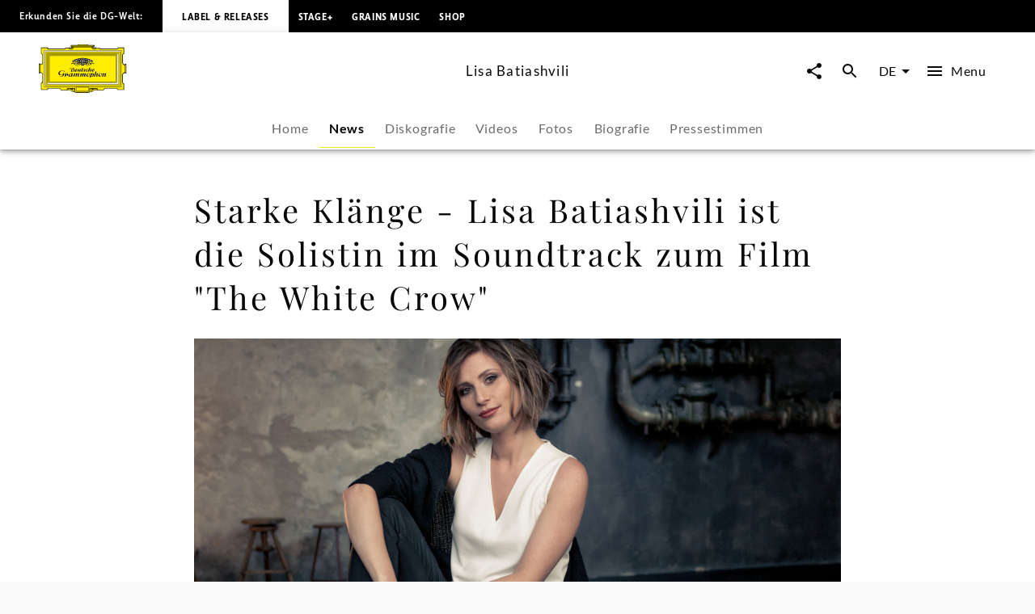

--- FILE ---
content_type: text/html; charset=utf-8
request_url: https://www.deutschegrammophon.com/de/kuenstler-innen/lisa-batiashvili/neuigkeiten/starke-klaenge-lisa-batiashvili-ist-die-solistin-im-soundtrack-zum-film-the-white-crow-254340
body_size: 49796
content:
<!DOCTYPE html><html lang="de"><head><meta charSet="utf-8" data-next-head=""/><title data-next-head="">Starke Klänge - Lisa Batiashvili ist die Solistin im Soundtrack zum Film &quot;The White Crow&quot; - Lisa Batiashvili | Deutsche Grammophon</title><link rel="preconnect" href="https://graphql.universal-music.de" crossorigin="true" data-next-head=""/><link rel="preconnect" href="https://images.universal-music.de" crossorigin="true" data-next-head=""/><link rel="icon" href="/favicon.ico" sizes="any" data-next-head=""/><link rel="icon" href="/icon.svg" type="image/svg+xml" data-next-head=""/><link rel="apple-touch-icon" href="/favicon_180.png" data-next-head=""/><link rel="manifest" href="/manifest.webmanifest" data-next-head=""/><meta name="title" content="Starke Klänge - Lisa Batiashvili ist die Solistin im Soundtrack zum Film &quot;The White Crow&quot; - Lisa Batiashvili | Deutsche Grammophon" data-next-head=""/><meta name="description" content="Starke Klänge - Lisa Batiashvili ist die Solistin im Soundtrack zum Film &quot;The White Crow&quot; - Lisa Batiashvili" data-next-head=""/><meta property="og:description" content="Starke Klänge - Lisa Batiashvili ist die Solistin im Soundtrack zum Film &quot;The White Crow&quot; - Lisa Batiashvili" data-next-head=""/><meta property="twitter:description" content="Starke Klänge - Lisa Batiashvili ist die Solistin im Soundtrack zum Film &quot;The White Crow&quot; - Lisa Batiashvili" data-next-head=""/><meta name="keywords" content="Starke Klänge - Lisa Batiashvili ist die Solistin im Soundtrack zum Film &quot;The White Crow&quot; - Lisa Batiashvili, Neuigkeit, News" data-next-head=""/><meta name="robots" content="index, follow" data-next-head=""/><link rel="canonical" href="https://www.deutschegrammophon.com/de/kuenstler-innen/lisa-batiashvili/neuigkeiten/starke-klaenge-lisa-batiashvili-ist-die-solistin-im-soundtrack-zum-film-the-white-crow-254340" data-next-head=""/><meta name="viewport" content="width=device-width, initial-scale=1.0, user-scalable=yes" data-next-head=""/><meta name="thumbnail" content="https://images.universal-music.de/img/assets/459/459106/995/1600/lisa-batiashvili.jpg" data-next-head=""/><meta property="fb:admins" content="100001310721168" data-next-head=""/><meta property="fb:app_id" content="245133298835253" data-next-head=""/><meta property="og:type" content="website" data-next-head=""/><meta property="og:url" content="https://www.deutschegrammophon.com/de/kuenstler-innen/lisa-batiashvili/neuigkeiten/starke-klaenge-lisa-batiashvili-ist-die-solistin-im-soundtrack-zum-film-the-white-crow-254340" data-next-head=""/><meta property="og:title" content="Starke Klänge - Lisa Batiashvili ist die Solistin im Soundtrack zum Film &quot;The White Crow&quot; - Lisa Batiashvili | Deutsche Grammophon" data-next-head=""/><meta property="og:locale" content="de" data-next-head=""/><meta property="og:site_name" content="Deutsche Grammophon" data-next-head=""/><meta property="og:image" itemProp="image" content="https://images.universal-music.de/img/assets/459/459106/995/1600/lisa-batiashvili.jpg" data-next-head=""/><meta property="twitter:creator" content="@DGclassics" data-next-head=""/><meta property="twitter:card" content="summary_large_image" data-next-head=""/><meta property="twitter:url" content="https://www.deutschegrammophon.com/de/kuenstler-innen/lisa-batiashvili/neuigkeiten/starke-klaenge-lisa-batiashvili-ist-die-solistin-im-soundtrack-zum-film-the-white-crow-254340" data-next-head=""/><meta property="twitter:title" content="Starke Klänge - Lisa Batiashvili ist die Solistin im Soundtrack zum Film &quot;The White Crow&quot; - Lisa Batiashvili | Deutsche Grammophon" data-next-head=""/><meta property="twitter:image" content="https://images.universal-music.de/img/assets/459/459106/995/1600/lisa-batiashvili.jpg" data-next-head=""/><script type="text/javascript" id="cmp" data-testid="cmp-script" data-cmp-ab="1" src="https://cdn.consentmanager.net/delivery/autoblocking/7cdedb1aec33.js" data-cmp-host="d.delivery.consentmanager.net" data-cmp-cdn="cdn.consentmanager.net" data-cmp-codesrc="1"></script><link rel="preload" href="/fonts/Lato/lato-v24-latin-regular.woff2" as="font" type="font/woff2" crossorigin="anonymous"/><link rel="preload" href="/fonts/Lato/lato-v24-latin-700.woff2" as="font" type="font/woff2" crossorigin="anonymous"/><link rel="preload" href="/fonts/PlayfairDisplay/playfair-display-v37-latin-regular.woff2" as="font" type="font/woff2" crossorigin="anonymous"/><link rel="preload" href="/fonts/LemonSansNext/LemonSansNext-Medium.woff2" as="font" type="font/woff2" crossorigin="anonymous"/><link rel="preload" href="/fonts/LemonSansNext/LemonSansNext-Bold.woff2" as="font" type="font/woff2" crossorigin="anonymous"/><script id="google-tag-manager-before" data-nscript="beforeInteractive">(function(w,d,s,l,i){w[l]=w[l]||[];w[l].push({'gtm.start':
        new Date().getTime(),event:'gtm.js'});var f=d.getElementsByTagName(s)[0],
        j=d.createElement(s),dl=l!='dataLayer'?'&l='+l:'';j.setAttribute("data-cmp-ab","1");
        j.async=true;j.src='https://www.googletagmanager.com/gtm.js?id='+i+dl;f.parentNode.insertBefore(j,f);})(window,document,'script','dataLayer','GTM-PG5CGG4');</script><link rel="preload" href="/_next/static/css/bf2bb4e8e0cf8f93.css" as="style"/><link rel="stylesheet" href="/_next/static/css/bf2bb4e8e0cf8f93.css" data-n-g=""/><link rel="preload" href="/_next/static/css/3fd3843fbeccac8a.css" as="style"/><link rel="stylesheet" href="/_next/static/css/3fd3843fbeccac8a.css" data-n-p=""/><noscript data-n-css=""></noscript><script defer="" nomodule="" src="/_next/static/chunks/polyfills-42372ed130431b0a.js"></script><script defer="" src="/_next/static/chunks/6667.cdcfefda6ba1ac95.js"></script><script defer="" src="/_next/static/chunks/6078.f21bd452e2fb0274.js"></script><script defer="" src="/_next/static/chunks/6405.d2ab56a2ba863c44.js"></script><script defer="" src="/_next/static/chunks/3247.184a2ed6d39e4213.js"></script><script defer="" src="/_next/static/chunks/7306.eaf5c3d16b579122.js"></script><script src="/_next/static/chunks/webpack-a81daedf83d81398.js" defer=""></script><script src="/_next/static/chunks/framework-fd825626f9b6a5f2.js" defer=""></script><script src="/_next/static/chunks/main-2be3cb2e299c55a8.js" defer=""></script><script src="/_next/static/chunks/pages/_app-7e88560cd67deca8.js" defer=""></script><script src="/_next/static/chunks/2dd95fd1-34d614fae9d4fc09.js" defer=""></script><script src="/_next/static/chunks/b0e56c7c-9f0f54cf718eb88f.js" defer=""></script><script src="/_next/static/chunks/4333-7a951e8c44d15a8b.js" defer=""></script><script src="/_next/static/chunks/994-d9132a830b88bf55.js" defer=""></script><script src="/_next/static/chunks/1667-e6897645383e2b99.js" defer=""></script><script src="/_next/static/chunks/pages/artists/%5BurlAlias%5D/news/%5Barticle%5D-1d7a3f4f3cc2daa9.js" defer=""></script><script src="/_next/static/xRa-NBXW1aYtwWh44wr-0/_buildManifest.js" defer=""></script><script src="/_next/static/xRa-NBXW1aYtwWh44wr-0/_ssgManifest.js" defer=""></script></head><body><div id="__next"><style data-emotion="css-global 13s4kpy">html{-webkit-font-smoothing:antialiased;-moz-osx-font-smoothing:grayscale;box-sizing:border-box;-webkit-text-size-adjust:100%;}*,*::before,*::after{box-sizing:inherit;}strong,b{font-weight:700;}body{margin:0;color:rgba(0, 0, 0, 0.97);font-family:Lato,sans-serif;font-weight:400;font-size:1rem;line-height:1.5;background-color:#fafafa;}@media print{body{background-color:#fff;}}body::backdrop{background-color:#fafafa;}body{-webkit-backface-visibility:hidden;backface-visibility:hidden;}</style><h1 class="visually-hidden">Starke Klänge - Lisa Batiashvili ist die Solistin im Soundtrack zum Film &quot;The White Crow&quot; - Lisa Batiashvili | Deutsche Grammophon</h1><style data-emotion="css 1otv58p">.css-1otv58p{width:100%;margin-left:auto;box-sizing:border-box;margin-right:auto;padding-left:16px;padding-right:16px;overflow:hidden;box-shadow:inset 0 20px 20px -15px rgba(0, 0, 0, 0.03);position:relative;padding:3rem;border-top:none;}@media (min-width:0px){.css-1otv58p{padding-left:24px;padding-right:24px;}}.css-1otv58p::after{background-color:rgba(0, 0, 0, 0);position:absolute;left:0;right:0;top:0;bottom:0;content:"";z-index:-2;}</style><div class="MuiContainer-root spacing-subnavbar css-1otv58p"><style data-emotion="css o1zts7">.css-o1zts7{width:100%;margin-left:auto;box-sizing:border-box;margin-right:auto;position:relative;}@media (min-width:1200px){.css-o1zts7{max-width:1200px;}}</style><div class="MuiContainer-root MuiContainer-maxWidthXl MuiContainer-disableGutters css-o1zts7"></div></div><style data-emotion="css g5s7y5">.css-g5s7y5{-webkit-text-decoration:underline;text-decoration:underline;text-decoration-color:var(--Link-underlineColor);--Link-underlineColor:rgba(243, 234, 44, 0.4);color:rgba(0, 0, 0, 0.97);display:-webkit-box;display:-webkit-flex;display:-ms-flexbox;display:flex;-webkit-align-items:center;-webkit-box-align:center;-ms-flex-align:center;align-items:center;-webkit-clip-path:rect(1px 1px 1px 1px);clip-path:rect(1px 1px 1px 1px);height:1px;width:1px;overflow:hidden;position:absolute;top:0;left:50%;-webkit-transform:translate(-50%, -100%);-moz-transform:translate(-50%, -100%);-ms-transform:translate(-50%, -100%);transform:translate(-50%, -100%);-webkit-transition:-webkit-transform 0.3s;transition:transform 0.3s;z-index:9999;padding:0.5rem;}.css-g5s7y5:hover{text-decoration-color:inherit;}.css-g5s7y5:focus-visible{background-color:#f3ea2c;color:rgba(0, 0, 0, 0.97);-webkit-clip-path:none;clip-path:none;height:auto;width:auto;-webkit-transform:translate(-50%, 0%);-moz-transform:translate(-50%, 0%);-ms-transform:translate(-50%, 0%);transform:translate(-50%, 0%);}</style><style data-emotion="css 7c8z0c">.css-7c8z0c{margin:0;font-size:.75rem;line-height:1.75;letter-spacing:.05em;font-family:Lato;word-spacing:.03em;color:#f3ea2c;-webkit-text-decoration:underline;text-decoration:underline;text-decoration-color:var(--Link-underlineColor);--Link-underlineColor:rgba(243, 234, 44, 0.4);color:rgba(0, 0, 0, 0.97);display:-webkit-box;display:-webkit-flex;display:-ms-flexbox;display:flex;-webkit-align-items:center;-webkit-box-align:center;-ms-flex-align:center;align-items:center;-webkit-clip-path:rect(1px 1px 1px 1px);clip-path:rect(1px 1px 1px 1px);height:1px;width:1px;overflow:hidden;position:absolute;top:0;left:50%;-webkit-transform:translate(-50%, -100%);-moz-transform:translate(-50%, -100%);-ms-transform:translate(-50%, -100%);transform:translate(-50%, -100%);-webkit-transition:-webkit-transform 0.3s;transition:transform 0.3s;z-index:9999;padding:0.5rem;}.css-7c8z0c:hover{text-decoration-color:inherit;}.css-7c8z0c:focus-visible{background-color:#f3ea2c;color:rgba(0, 0, 0, 0.97);-webkit-clip-path:none;clip-path:none;height:auto;width:auto;-webkit-transform:translate(-50%, 0%);-moz-transform:translate(-50%, 0%);-ms-transform:translate(-50%, 0%);transform:translate(-50%, 0%);}</style><a class="MuiTypography-root MuiTypography-text4_regular MuiLink-root MuiLink-underlineAlways css-7c8z0c" href="#main-content">Zum Inhalt springen</a><style data-emotion="css 1y5w71b">.css-1y5w71b{display:-webkit-box;display:-webkit-flex;display:-ms-flexbox;display:flex;-webkit-flex-direction:column;-ms-flex-direction:column;flex-direction:column;width:100%;box-sizing:border-box;-webkit-flex-shrink:0;-ms-flex-negative:0;flex-shrink:0;position:fixed;z-index:1100;top:0;left:auto;right:0;--AppBar-background:#f3ea2c;--AppBar-color:#fff;background-color:var(--AppBar-background);color:var(--AppBar-color);position:fixed;background-color:#000000;height:40px;}@media print{.css-1y5w71b{position:absolute;}}</style><style data-emotion="css 1iadl7i">.css-1iadl7i{background-color:#fff;color:rgba(0, 0, 0, 0.97);-webkit-transition:box-shadow 300ms cubic-bezier(0.4, 0, 0.2, 1) 0ms;transition:box-shadow 300ms cubic-bezier(0.4, 0, 0.2, 1) 0ms;box-shadow:var(--Paper-shadow);background-image:var(--Paper-overlay);display:-webkit-box;display:-webkit-flex;display:-ms-flexbox;display:flex;-webkit-flex-direction:column;-ms-flex-direction:column;flex-direction:column;width:100%;box-sizing:border-box;-webkit-flex-shrink:0;-ms-flex-negative:0;flex-shrink:0;position:fixed;z-index:1100;top:0;left:auto;right:0;--AppBar-background:#f3ea2c;--AppBar-color:#fff;background-color:var(--AppBar-background);color:var(--AppBar-color);position:fixed;background-color:#000000;height:40px;}@media print{.css-1iadl7i{position:absolute;}}</style><header class="MuiPaper-root MuiPaper-elevation MuiPaper-elevation4 MuiAppBar-root MuiAppBar-colorPrimary MuiAppBar-positionFixed mui-fixed css-1iadl7i" data-testid="MetaNav" style="--Paper-shadow:0px 2px 4px -1px rgba(0,0,0,0.2),0px 4px 5px 0px rgba(0,0,0,0.14),0px 1px 10px 0px rgba(0,0,0,0.12)"><style data-emotion="css 14kju81">.css-14kju81{position:relative;display:-webkit-box;display:-webkit-flex;display:-ms-flexbox;display:flex;-webkit-align-items:center;-webkit-box-align:center;-ms-flex-align:center;align-items:center;min-height:56px;height:100%;display:-webkit-box;display:-webkit-flex;display:-ms-flexbox;display:flex;-webkit-align-items:center;-webkit-box-align:center;-ms-flex-align:center;align-items:center;-webkit-box-pack:start;-ms-flex-pack:start;-webkit-justify-content:flex-start;justify-content:flex-start;white-space:nowrap;padding-bottom:1.5rem;}@media (min-width:xspx){@media (orientation: landscape){.css-14kju81{min-height:48px;}}}@media (min-width:0px){.css-14kju81{min-height:64px;}}@media (min-width:568px){.css-14kju81{-webkit-box-pack:unset;-ms-flex-pack:unset;-webkit-justify-content:unset;justify-content:unset;}}</style><div class="MuiToolbar-root MuiToolbar-regular css-14kju81"><style data-emotion="css 14rave">.css-14rave{margin:0;font-size:.625rem;line-height:2;letter-spacing:.05em;font-family:Lemon Sans Next;padding:1.5rem;display:none;}@media (min-width:568px){.css-14rave{font-size:.75rem;}}@media (min-width:568px){.css-14rave{display:-webkit-box;display:-webkit-flex;display:-ms-flexbox;display:flex;}}</style><span class="MuiTypography-root MuiTypography-text5_navbar_regular css-14rave">Erkunden Sie die DG-Welt:</span><div class="MuiBox-root css-0"><style data-emotion="css mv0208">.css-mv0208{-webkit-text-decoration:underline;text-decoration:underline;text-decoration-color:var(--Link-underlineColor);--Link-underlineColor:rgba(243, 234, 44, 0.4);color:rgba(0, 0, 0, 0.97);-webkit-text-decoration:none;text-decoration:none;color:#000000;background-color:#FFFFFF;padding:0.75rem;}.css-mv0208:hover{text-decoration-color:inherit;}@media (min-width:568px){.css-mv0208{padding:1.5rem;}}</style><style data-emotion="css v0d2i">.css-v0d2i{margin:0;font:inherit;line-height:inherit;letter-spacing:inherit;color:#f3ea2c;-webkit-text-decoration:underline;text-decoration:underline;text-decoration-color:var(--Link-underlineColor);--Link-underlineColor:rgba(243, 234, 44, 0.4);color:rgba(0, 0, 0, 0.97);-webkit-text-decoration:none;text-decoration:none;color:#000000;background-color:#FFFFFF;padding:0.75rem;}.css-v0d2i:hover{text-decoration-color:inherit;}@media (min-width:568px){.css-v0d2i{padding:1.5rem;}}</style><a class="MuiTypography-root MuiTypography-inherit MuiLink-root MuiLink-underlineAlways css-v0d2i" href="https://www.deutschegrammophon.com"><style data-emotion="css berkx3">.css-berkx3{margin:0;font-size:.625rem;line-height:2;font-weight:600;letter-spacing:.05em;text-transform:uppercase;font-family:Lemon Sans Next;}@media (min-width:568px){.css-berkx3{font-size:.75rem;}}</style><span class="MuiTypography-root MuiTypography-text5_navbar_bold css-berkx3">Label &amp; Releases</span></a></div><div class="MuiBox-root css-0"><style data-emotion="css 2ywash">.css-2ywash{-webkit-text-decoration:underline;text-decoration:underline;text-decoration-color:var(--Link-underlineColor);--Link-underlineColor:rgba(243, 234, 44, 0.4);color:rgba(0, 0, 0, 0.97);}.css-2ywash:hover{text-decoration-color:inherit;}</style><style data-emotion="css z1lenl">.css-z1lenl{margin:0;font:inherit;line-height:inherit;letter-spacing:inherit;color:#f3ea2c;-webkit-text-decoration:underline;text-decoration:underline;text-decoration-color:var(--Link-underlineColor);--Link-underlineColor:rgba(243, 234, 44, 0.4);color:rgba(0, 0, 0, 0.97);}.css-z1lenl:hover{text-decoration-color:inherit;}</style><a class="MuiTypography-root MuiTypography-inherit MuiLink-root MuiLink-underlineAlways css-z1lenl" style="text-decoration:none;color:#FFFFFF" href="https://www.stage-plus.com"><style data-emotion="css bopbxr">.css-bopbxr{margin:0;font-size:.625rem;line-height:2;font-weight:600;letter-spacing:.05em;text-transform:uppercase;font-family:Lemon Sans Next;padding:0.75rem;}@media (min-width:568px){.css-bopbxr{font-size:.75rem;}}@media (min-width:568px){.css-bopbxr:hover{background-color:rgb(49, 50, 53, 0.75);}}</style><span class="MuiTypography-root MuiTypography-text5_navbar_bold css-bopbxr">STAGE+</span></a></div><div class="MuiBox-root css-0"><a class="MuiTypography-root MuiTypography-inherit MuiLink-root MuiLink-underlineAlways css-z1lenl" style="text-decoration:none;color:#FFFFFF" href="https://dgt.link/grainsmusic-nav"><span class="MuiTypography-root MuiTypography-text5_navbar_bold css-bopbxr">Grains Music</span></a></div><div class="MuiBox-root css-0"><a class="MuiTypography-root MuiTypography-inherit MuiLink-root MuiLink-underlineAlways css-z1lenl" style="text-decoration:none;color:#FFFFFF" href="https://store.deutschegrammophon.com"><span class="MuiTypography-root MuiTypography-text5_navbar_bold css-bopbxr">Shop</span></a></div></div></header><div><style data-emotion="css 1bcve5">.css-1bcve5{display:-webkit-box;display:-webkit-flex;display:-ms-flexbox;display:flex;-webkit-flex-direction:column;-ms-flex-direction:column;flex-direction:column;width:100%;box-sizing:border-box;-webkit-flex-shrink:0;-ms-flex-negative:0;flex-shrink:0;position:fixed;z-index:1100;top:0;left:auto;right:0;--AppBar-background:#f3ea2c;--AppBar-color:#fff;background-color:var(--AppBar-background);color:var(--AppBar-color);color:rgba(0, 0, 0, 0.97);position:fixed;background-color:#FFFFFF;margin-top:40px;}@media print{.css-1bcve5{position:absolute;}}@media (min-width:0px){.css-1bcve5{padding:0 1.25rem 0;}}@media (min-width:568px){.css-1bcve5{padding:0 1.5rem 0;}}@media (min-width:1024px){.css-1bcve5{padding:0 3rem 0;}}</style><style data-emotion="css 8nisyl">.css-8nisyl{background-color:#fff;color:rgba(0, 0, 0, 0.97);-webkit-transition:box-shadow 300ms cubic-bezier(0.4, 0, 0.2, 1) 0ms;transition:box-shadow 300ms cubic-bezier(0.4, 0, 0.2, 1) 0ms;box-shadow:var(--Paper-shadow);background-image:var(--Paper-overlay);display:-webkit-box;display:-webkit-flex;display:-ms-flexbox;display:flex;-webkit-flex-direction:column;-ms-flex-direction:column;flex-direction:column;width:100%;box-sizing:border-box;-webkit-flex-shrink:0;-ms-flex-negative:0;flex-shrink:0;position:fixed;z-index:1100;top:0;left:auto;right:0;--AppBar-background:#f3ea2c;--AppBar-color:#fff;background-color:var(--AppBar-background);color:var(--AppBar-color);color:rgba(0, 0, 0, 0.97);position:fixed;background-color:#FFFFFF;margin-top:40px;}@media print{.css-8nisyl{position:absolute;}}@media (min-width:0px){.css-8nisyl{padding:0 1.25rem 0;}}@media (min-width:568px){.css-8nisyl{padding:0 1.5rem 0;}}@media (min-width:1024px){.css-8nisyl{padding:0 3rem 0;}}</style><header class="MuiPaper-root MuiPaper-elevation MuiPaper-elevation4 MuiAppBar-root MuiAppBar-colorPrimary MuiAppBar-positionFixed mui-fixed css-8nisyl" style="--Paper-shadow:0px 2px 4px -1px rgba(0,0,0,0.2),0px 4px 5px 0px rgba(0,0,0,0.14),0px 1px 10px 0px rgba(0,0,0,0.12)"><style data-emotion="css 19bjv5j">.css-19bjv5j{position:relative;display:-webkit-box;display:-webkit-flex;display:-ms-flexbox;display:flex;-webkit-align-items:center;-webkit-box-align:center;-ms-flex-align:center;align-items:center;min-height:56px;height:100%;display:-webkit-box;display:-webkit-flex;display:-ms-flexbox;display:flex;-webkit-flex-direction:column;-ms-flex-direction:column;flex-direction:column;overflow:hidden;white-space:nowrap;}@media (min-width:xspx){@media (orientation: landscape){.css-19bjv5j{min-height:48px;}}}@media (min-width:0px){.css-19bjv5j{min-height:64px;}}</style><div class="MuiToolbar-root MuiToolbar-regular css-19bjv5j"><style data-emotion="css 1mlc37b">.css-1mlc37b{height:95px;-webkit-transition:height .3s cubic-bezier(.4,0,.6,1),background-color .4s cubic-bezier(.4,0,.2,1);transition:height .3s cubic-bezier(.4,0,.6,1),background-color .4s cubic-bezier(.4,0,.2,1);display:-webkit-box;display:-webkit-flex;display:-ms-flexbox;display:flex;-webkit-align-items:center;-webkit-box-align:center;-ms-flex-align:center;align-items:center;-webkit-box-pack:justify;-webkit-justify-content:space-between;justify-content:space-between;width:100%;}</style><div class="MuiBox-root css-1mlc37b"><style data-emotion="css 1rr4qq7">.css-1rr4qq7{-webkit-flex:1;-ms-flex:1;flex:1;}</style><div class="MuiBox-root css-1rr4qq7"><style data-emotion="css 2ywash">.css-2ywash{-webkit-text-decoration:underline;text-decoration:underline;text-decoration-color:var(--Link-underlineColor);--Link-underlineColor:rgba(243, 234, 44, 0.4);color:rgba(0, 0, 0, 0.97);}.css-2ywash:hover{text-decoration-color:inherit;}</style><style data-emotion="css z1lenl">.css-z1lenl{margin:0;font:inherit;line-height:inherit;letter-spacing:inherit;color:#f3ea2c;-webkit-text-decoration:underline;text-decoration:underline;text-decoration-color:var(--Link-underlineColor);--Link-underlineColor:rgba(243, 234, 44, 0.4);color:rgba(0, 0, 0, 0.97);}.css-z1lenl:hover{text-decoration-color:inherit;}</style><a class="MuiTypography-root MuiTypography-inherit MuiLink-root MuiLink-underlineAlways css-z1lenl" aria-label="Zur Startseite" href="/de"><style data-emotion="css 14pdrhm">.css-14pdrhm{height:100%;width:100%;max-height:60px;min-width:80px;display:inline-block;}@media (max-width:1023.95px){.css-14pdrhm{padding-top:0.45rem;padding-bottom:0.5rem;}}</style><svg class="dg-logo css-14pdrhm" preserveAspectRatio="xMinYMid meet" viewBox="0 0 244.035 135.26" data-testid="logo"><path fill="#000000" d="M141.898 123.867h1.199c-.563.283-.906.522-1.199 1.237v-1.237zm21.273 0v1.032c-.207-.379-.467-.822-1.084-1.032h1.084zm-84.291 0h1.114c-.501.224-.892.549-1.114 1.064v-1.064zm21.128 0v.739c-.223-.299-.417-.517-.863-.739.361 0 .696-.006.863 0zm55.174 0c-2.427.594-3.873 1.5-6.031 2.24-.194-.813-.905-1.934-1.544-2.24H155.182zm-60.742 0c-.724.576-1.114 1.119-1.42 2.014-2.253-.542-3.144-1.355-5.428-2.014h6.848zM136.639 0v1.909h18.847l-.002 4.371c-.791 0-2.25.067-3.023.067 1.313.553 1.82 1.925 1.703 3.201-.059.839.914.953 1.092.19.234-.781.906-1.496 1.83-1.795.813-.148 1.787 0 2.401.6.459.548.498.948.537 1.406l11.269.003c0 .826.528 2.061 1.436 2.061l2.635.072h41.877c1.617 0 2.387-1.424 2.387-3.748l18.332.011v18.065c-2.237 0-3.428 1.057-3.428 2.656l.029 20.313c-.029 2.652.688 5.844 3.398 6.804.595.205 1.043.307 1.64.237 0-.816-.007-2.023 0-2.043h4.437s.002 27.029 0 26.951h-4.437c-.038-.788 0-1.566 0-2.248-1.54.24-3.13 1.304-3.991 2.563-.679.899-.986 2.039-1.047 3.179v21.049c0 1.43.611 3.663 3.398 3.663v17.017h-19.147c-.065-.749-.313-1.771-.665-2.386-.561-.919-1.363-1.359-2.378-1.359h-29.644c-1.701 0-2.726.486-3.596 1.584-.769.896-1.382 1.855-1.434 3.345l-17.924.001c-.598.632-1.211 1.05-2.892 1.05-1.256 0-2.633-1.24-2.698-2.157-3.078.96-4.602 3.29-8.422 4.987-3.056 1.582-4.992.664-7.263-.475v2.733h-4.012v1.384H104.79v-1.384h-4.815v-2.738c-2.201 1.709-4.676 1.601-6.94.521-3.499-1.876-4.306-3.286-7.116-4.615-.452-.162-.939-.415-1.644-.461-.111.841-1.115 1.851-2.451 2.17-1.035.15-2.28-.38-2.921-1.004H60.738c0-2.623-1.232-4.946-4.465-4.946H28.406c-1.924 0-3.387 1.725-3.387 3.748H6.082s.077-19.267 0-19.341c2.694-.074 3.926-1.724 3.926-4.572V83.972C9.946 81.333 6.082 78.2 4.234 78.2v2.249H0V53.538h4.234v2.1c2.31 0 5.773-2.1 5.773-4.798 0-2.397.062-20.974 0-21.214 0-1.648-1.924-2.999-3.926-2.999V8.337h18.937c0 2.324 1.848 3.748 3.618 3.748h42.878c1.506-.149 1.815-1.307 1.815-2.455H83.83c.125-.581 1.077-1.687 2.185-1.747.924-.119 1.663.061 2.279.601.292.254.53 1.135.591 1.444.077.394.589.538.75.009.287-1.18.506-2.354 1.307-3.072.247-.3.581-.368.946-.598h-3.099V1.909s13.22-.03 19.234 0V0l13.914.004L136.639 0z"></path><path fill="#FFED00" d="M148.277 7.732c-.555.898-.908 2.327-.538 3.347 1.294 2.818 4.742 2.938 7.638 2.878 1.725-.12 3.57-.6 4.311-2.278h10.346c.066 1.548.992 2.121 2.93 2.121l44.107-.049c2.387 0 3.771-2.398 3.771-3.748l15.367.014V25.26c-1.615 0-3.316 1.663-3.316 4.185V50.98c0 3.4 2.898 7.215 7.193 7.182 0 0 .039 19.352.021 19.381-3.232.081-7.215 3.38-7.215 6.372v2.248l.02 19.487c-.02 1.469.369 3.237 1.602 4.077.578.523.998.694 1.697 1.002v14.71h-16.356c-.141-1.782-1.534-3.666-3.709-3.666h-30.688c-1.771-.036-3.492 1.034-4.567 2.618-.431.66-.871 1.695-.953 2.466l-15.319-.003h-.556v-4.362h-23.39v10.191h-39.275v-10.191H78.045c.003 1.349.003 3.622 0 4.362l-16.246.013c-.154-3.748-2.771-5.098-5.158-5.098H27.773c-2.541 0-4.388 2.174-4.388 3.673H7.374v-16.491c1.463 0 3.926-1.724 3.926-4.048V83.839c0-3.373-4.234-6.671-7.236-6.671V57.305c3.31 0 7.236-2.699 7.236-6.147V29.869c0-2.397-2.617-4.198-3.926-4.198V10.002h16.012c0 1.725 1.463 3.748 5.081 3.748h42.801c1.835 0 3.267-1.415 3.267-2.227l9.297-.025c1.478 2.758 5.112 2.709 7.884 2.409 1.971-.36 4.091-1.086 4.681-3.418.123-.959-.314-2.041-.746-2.76l.109.002 52.517.001z"></path><path fill="#FFED00" d="M152.46 8.329c.555.479.606 1.429.08 2.03-.369.36-.984.66-1.478.36-.246-.181-.431-.54-.369-.84.308-.479 1.231-.06 1.108-.84-.369-.419-1.006-.291-1.418-.12-.43.36-.801.841-.676 1.379 0 .66.676 1.141 1.23 1.38.801.3 1.813.075 2.46-.516 0 0 .312-.205.547-.243.333.038.472.263.745.263.157 0 .391-.096.719-.114.725-.02 1.059.851 1.059.851.175.235.783 0 .801-.336-.063-.54-.803-.419-.803-.891.063-.48.281-.947.959-1.067.549-.076 1.205.007 1.391.667.122.54.007 1.207-.363 1.746-1.847 1.56-4.371 1.021-6.711.839-1.048-.3-2.156-.719-2.771-1.619-.432-.719-.37-1.559-.063-2.278.246-.659.948-.984 1.536-1.127.974-.163 1.471.038 2.017.476zM1.061 55.278h1.694v24.138H1.061zM92.853 126.854c.39 1.111.641 2.008 2.662 2.543.923.18 1.847-.12 2.525-.839.493-.602.554-1.38.369-2.101a1.664 1.664 0 0 0-1.17-.898c-.246-.061-.493.12-.493.359.37.539 1.033.772.677 1.738-.424.824-1.047.84-1.724.84-.801-.12-1.355-.72-1.663-1.38-.185-.659-.062-1.438.308-1.979.678-.899 1.663-1.381 2.895-1.261 1.108.182 2.217.841 2.71 1.979.616 1.319.431 2.879-.37 4.018-.985.96-2.222 1.68-3.638 1.56-3.356-.293-7.041-3.794-8.823-4.771-.914-.416-1.877-.785-2.893-1.027-1.393-1.682-3.147-1.299-3.757-.487-.39.515.167 1.003.585.704.944-.731 1.724-.841 2.253.082.334.756-.334 1.38-1.337 1.813-.632.2-1.25.056-1.85-.332-.681-.399-.932-.941-.904-1.48.056-.923.613-1.715 2.114-2.068 3.62-.481 5.817.712 11.524 2.987z"></path><path fill="none" stroke="#000" stroke-width=".876" stroke-miterlimit="3.864" d="M29.386 31.094h185.917v73.35H29.386z"></path><path fill="#FFF" stroke="#FFF" stroke-width=".161" stroke-miterlimit="3.864" d="M14.894 118.662l3.319-3.562V20.368l208.353.028 3.262-3.705H14.899z"></path><path fill="none" stroke="#000" stroke-width=".876" stroke-miterlimit="3.864" d="M14.897 16.772h214.896v101.993H14.897z"></path><path fill="none" stroke="#000" stroke-width=".876" stroke-miterlimit="3.864" d="M18.126 20.342h208.437v94.854H18.126z"></path><path fill="none" stroke="#000" stroke-width=".876" stroke-miterlimit="3.864" d="M24.463 109.846V26.508l196.635.098"></path><path fill="#FFF" stroke="#FFF" stroke-width=".161" stroke-miterlimit="3.864" d="M22.142 111.499h200.406V24.04l-4.627 4.717v78.025H26.768z"></path><path fill="none" stroke="#000" stroke-width=".876" stroke-miterlimit="3.864" d="M26.768 28.757h191.155v78.025H26.768z"></path><path fill="none" stroke="#000" stroke-width=".876" stroke-miterlimit="3.864" d="M22.142 24.04h200.406v87.459H22.142z"></path><path fill="#FFED00" d="M108.94 1.184h26.722v1.12H108.94zM90.28 3.643h63.433v1.379H90.28zM94.406 6.041h54.979v.872H94.406zM241.166 55.875h1.461v24.347h-1.461zM106.065 133.639h30.251v.732h-30.251z"></path><path fill="none" stroke="#000" stroke-width=".876" stroke-miterlimit="3.864" d="M104.292 118.806h34.333v11.243h-34.333z"></path><path fill="#FFED00" d="M149.257 126.854c-.389 1.111-.639 2.008-2.66 2.543-.924.18-1.848-.12-2.525-.839-.492-.602-.554-1.38-.369-2.101a1.662 1.662 0 0 1 1.17-.898c.246-.061.494.12.494.359-.371.539-1.035.772-.679 1.738.424.824 1.047.84 1.726.84.801-.12 1.354-.72 1.662-1.38.186-.659.062-1.438-.309-1.979-.678-.899-1.663-1.381-2.895-1.261-1.108.182-2.218.841-2.711 1.979-.615 1.319-.431 2.879.369 4.018.986.96 2.223 1.68 3.639 1.56 3.356-.293 7.348-4.012 8.824-4.771 1.36-.675 1.226-.675 2.893-1.027 1.394-1.682 3.016-1.311 3.624-.499.391.516-.177.994-.595.696-.942-.731-1.723-.842-2.252.081-.334.756.334 1.38 1.338 1.813.631.201 1.25.055 1.85-.331.682-.401.934-.943.904-1.482-.057-.923-.616-1.706-2.118-2.059-3.62-.479-5.673.725-11.38 3zM91.565 8.329c-.554.479-.607 1.429-.082 2.03.37.36.986.66 1.479.36.246-.181.431-.54.369-.84-.308-.479-1.231-.059-1.108-.839.37-.419 1.006-.291 1.417-.12.431.36.801.841.677 1.379 0 .66-.677 1.141-1.231 1.38-.801.3-1.814.075-2.459-.516 0 0-.313-.205-.548-.243-.333.038-.47.263-.744.263-.158 0-.392-.096-.719-.114-.724-.02-1.058.851-1.058.851-.175.235-.783 0-.801-.336.062-.54.803-.419.803-.891-.062-.48-.282-.947-.959-1.067-.548-.076-1.205.007-1.39.667-.124.54-.007 1.207.362 1.746 1.848 1.56 4.373 1.021 6.713.839 1.047-.3 2.156-.719 2.771-1.619.431-.719.369-1.559.062-2.278-.247-.659-.949-.984-1.537-1.127-.973-.164-1.469.037-2.017.475z"></path><path fill="#000000" d="M143.305 64.93c-.493 1.738-1.048 3.418-1.603 5.157 1.662-.42 3.325-1.199 5.111-1.5.369.12.063.66 0 .959-.432 1.56-1.109 3.06-1.479 4.679l.246.12c.924-.36 2.032-.54 2.771-1.319.31-1.619 1.294-3.538 3.019-4.078 1.047-.3 2.278-.3 3.387-.24.556.54 0 1.079-.185 1.619-.801 1.499-2.524 2.1-3.94 2.758-.063.601.246 1.2.615 1.68 1.539-.061 2.709-.959 4.002-1.739l.31.3c-1.54 1.5-3.88 1.62-5.666 2.879-.695.029-1.045-1.17-1.172-1.431-.14-.388-.067-.904-.429-.849l-5.481 2.159c-.123 0-.369-.12-.308-.239.738-1.92 1.293-3.898 1.908-5.877l-.186-.12c-1.107.54-2.463.6-3.079 1.858l-1.539 4.139c-.555.119-1.603.359-1.971-.181.062-.66.554-1.259.368-1.858-1.662 1.02-3.51 1.499-5.234 2.398-1.602-1.438-1.354-3.479-.738-5.276-.801-.301-1.908.898-2.464 0-.245-.66-.614-1.56-1.478-1.739-.555-.12-1.108.12-1.232.6.247 1.259 1.54 1.919 2.156 2.879.246.659.369 1.319.063 1.979-.369.6-.925 1.079-1.603 1.259-1.726.359-3.511-.18-4.496-1.5-1.663.48-3.202 1.259-4.927 1.619l-.062-.12.493-2.279c-.924.24-1.663 1.021-2.709 1.319a25.18 25.18 0 0 1-2.956 1.139c-.37-.6.308-1.318.123-1.979-1.601.78-3.079 1.619-4.865 1.979-.308-.479.185-1.259.308-1.858l-.247-.12c-1.909 1.02-4.003 1.559-6.097 2.159-1.17.06-1.355-1.379-1.848-2.1l-3.326 1.56-.308-.301c1.17-.72 2.525-1.259 3.695-2.099.247-1.438.985-2.818 2.279-3.658a6.643 6.643 0 0 1 4.557-.6c.123 1.02-.246 2.159-1.17 2.878-.924.779-2.094 1.259-3.264 1.619-.185.419.062.898.308 1.199.677.959 1.724.06 2.586-.061 1.231-.54 2.586-1.079 3.449-2.279.37-1.198.554-2.519 1.293-3.478.677.12 1.601-.24 1.909.3l-1.601 4.917.123.3c.986-.479 2.033-.779 2.771-1.738l1.17-3.538c.616-.42 1.478-.181 2.156-.181l.062.24c-.493 1.799-1.293 3.538-1.601 5.217h.493c2.032-.839 4.003-2.519 4.003-4.797-.247-.359-1.293.061-.862-.66 1.909.181 1.478-1.979 2.094-2.999.555-.42 1.478-.239 2.156-.18-.062.899-.492 1.799-.739 2.758.124.54.739.12 1.047.48 0 .3-.337.32-.584.38-.906.018-.725.104-1.079.999l-1.232 4.018c1.109 0 2.156-.779 3.203-1.318.493.3.37.959.739 1.379.432.72 1.23 1.08 2.095.898.369-.12.615-.42.738-.778-.062-2.039-4.312-3.18-1.603-5.458.739-.66 1.91-.66 2.896-.479 1.354.12 1.416 2.279 2.895 1.619 2.032-.479 4.127-2.819 6.219-1.08.125.24.433.36.31.72-.431.301-.739.899-1.293.66-.124-.479-.185-1.14-.739-1.438-.678-.181-1.293.18-1.662.66-.862 1.14-.924 2.459-.617 3.718.248.6.803 1.379 1.603.898 1.231-.54 2.71-1.198 3.388-2.519l2.278-7.017c.615-.415 1.6-.356 2.279.004zM98.348 67.989c.739 1.739.554 3.598-.431 5.157-1.971 2.519-5.234 2.999-8.437 2.699l-.123-.301c.554-2.339 1.478-4.558 2.217-6.836a4.685 4.685 0 0 1 2.032-.3c-.37 2.279-1.355 4.617-1.971 6.896 1.54.119 3.141-.479 4.188-1.739 1.047-1.379 1.108-3.418.616-4.917-.369-1.141-1.293-2.159-2.463-2.639-2.155-.601-4.434.119-6.097 1.438-.739.54-1.293 1.259-1.848 1.919-.493-.06-.8-.42-1.047-.72 1.108-1.439 2.833-2.339 4.496-2.938 3.018-1.138 7.328-.778 8.868 2.281zM72.605 75.185c.123.6-.677.72-1.047 1.079-.401-.038-1.101-.873-1.601-1.319-1.971-1.439-5.296-1.799-7.637-.78-2.402 1.259-4.619 3.718-4.373 6.597-.062 1.379.678 2.999 1.971 3.657 1.478.959 3.695.66 5.05-.3.739-.479 1.683-.991 2.216-1.656.612-.895.817-1.08.787-1.66-.049-.407 1.986.017 2.785-.161.431.18.124.66.124 1.02-.801 2.878-1.725 6.417-5.05 7.736-2.094.78-5.05.78-6.712-.601.308-.239.677-1.08 1.293-.72.37.66 1.109.959 1.725 1.14 1.848.301 3.387-.959 4.126-2.278.554-1.08.924-2.339 1.293-3.599l-.062-.06c-2.586 2.159-6.897 3.538-10.285 1.739-1.786-.899-2.586-3.059-2.402-4.797.308-2.64 2.402-4.978 4.927-6.178 3.943-1.617 9.485-1.438 12.872 1.141zM160.733 75.725l-1.849 5.937c.617.12 1.347-.17 2.066-.433 1.325-.352 2.586-.724 4.092-.646.138.208-.615 1.919-.924 2.878l-1.416 4.798c1.355-.18 2.834-.72 3.818-1.799-.124-1.679.352-3.395 1.582-4.354.494-.482.766-.613 1.305-.964.99-.57 2.409-.68 3.52-.499.148.258-.526.477-1.629.563-.271.066-1.059.438-1.439.92-.788.854-.813 1.814-.813 2.833.123 1.319.738 2.759 1.908 3.418 1.664-.419 2.588-2.158 3.203-3.598.984-1.619-.863-2.279-.309-3.958.186-.359.678-.419 1.048-.24.554.66.245 1.68.985 2.22.8.18 1.724.06 2.217-.54.431-.48.801-1.021 1.293-1.56.837.022 1.804-.262 2.34.24.246.42-.309.78-.123 1.259.246.12.555-.06.739-.18.513-.289 1.298-.549 1.997-.815 1.168-.282 2.189-.744 3.422-.504-.801 2.579-1.539 5.097-2.4 7.616 1.047-.061 2.094-.66 2.955-1.259.186 0 .432.06.432.3-1.725 1.438-3.94 2.099-6.098 2.639l-.615-.06c.678-2.639 1.725-5.157 2.463-7.736-.801-.06-1.553-.14-2.588.626-.529.394-.922.813-1.168 1.474l-1.848 5.396c-.74.36-1.91.36-2.648 0 .617-2.279 1.479-4.438 2.095-6.656-.341-.016-.563.213-.985.3-.678.12-1.354.12-2.031 0-.432 2.398-1.787 4.678-4.064 5.878-.616.3-1.172.898-1.91 1.02-1.107-.66-2.031-1.679-2.646-2.699-2.279 1.021-4.742 1.859-7.205 2.398.369-2.579 1.539-5.217 2.34-7.855.123-.12-.123-.479-.369-.359-.747.295-1.805.492-2.614.843-.428.197-.589.836-.711 1.136l-1.971 6.058c-.74.239-1.773.233-2.628-.073l.103-.287c1.539-4.559 2.956-9.175 4.558-13.733.678-.3 1.539-.12 2.34-.18l.18.237zM141.888 82.861c1.047.24 2.094 0 2.709-.66.369-.42.738-1.02 1.107-1.499h2.402c.446.11-.184.658.063.959.654.027 1.172-.323 1.779-.499 1.057-.351 1.891-.657 2.717-.521.924 2.817.738 5.997-1.664 8.036-1.293 1.14-3.457 1.372-5.016.624-.506-.385-.506-.021-.65.335-.308.72-.308 1.738-.983 2.158l-2.3-.073v-.044l2.914-8.817c-.525.083-.752.367-1.248.5-.762.192-1.391.431-2.2.34-.246 2.638-2.345 5.173-4.999 5.984-.559.17-1.17.504-1.775.252-.8-.66-1.416-1.379-1.847-2.279-2.155 1.14-5.017 1.457-7.132 2.398l-.073-.12c.369-2.579 1.601-5.098 2.277-7.677-1.048-.18-2.031.181-2.771.66l-2.402 6.836a8.47 8.47 0 0 1-2.463 0c.554-2.579 1.601-5.097 2.217-7.496-.985-.06-2.032.12-2.771.66-1.047 2.1-1.478 4.559-2.34 6.776-.801.3-1.786.3-2.525 0 .493-2.458 1.417-4.979 2.155-7.437-.887-.178-2.328.983-2.833.66-.057-.574.842-.838 1.478-1.08.85-.283 2.515-.766 4.314-1.184l.12.044c.369.36-.12 1.043-.12 1.403.18.043.472-.022.72-.175l.495-.197c.833-.241 1.327-.373 1.958-.591 1.057-.264 1.688-.56 2.676-.499.062.359-.186.779-.309 1.08 2.031.18 3.633-.96 5.727-1.141a121.603 121.603 0 0 0-2.34 7.616c.862.24 1.726-.3 2.524-.54 1.956-.668.832-2.355 2.032-4.257.328-.551.441-.814.938-1.296.383-.308.734-.506 1.034-.68 1.103-.635 2.277-.903 3.634-.783.062.12.185.18.123.359-1.057.249-1.867.336-2.402.779-.861.9-1.539 2.039-1.602 3.358.123 1.259.492 2.639 1.663 3.357 1.17-.12 2.155-1.14 2.832-2.159.679-1.438 1.417-2.998.31-4.316 0-.66-.186-1.56.678-1.68 1.109.367.43 1.926 1.169 2.526zM80.981 80.582c0 1.619-.246 3.298.185 4.857l.246.06c1.478-.48 2.833-1.499 3.818-2.639.431-.36 1.218-.944 1.783-1.18.807-.247 2.822-.926 4.8-.987 1.141-.036 2.5-.292 2.778.488l-2.156 7.017c.651.283 1.25-.073 1.962-.332 1.684-.813 3.025-.944 3.581-3.207l.616-2.279c-.247-.239-.59-.035-.972.097-.405.219-.691.323-1.06.384-.2.011-.308-.061-.247-.24.185-.42.677-.516 1.239-.69 1.507-.329 2.702-.929 4.18-1.229.185.479-.123.959-.185 1.439.009.271.493 0 .739-.061.777-.415 1.924-.831 4.692-1.51l.173.011c.493.24 0 .78 0 1.141.839.272 1.716-.318 2.586-.601 1.064-.288 2.167-.572 3.203-.479-.801 2.759-1.663 5.337-2.402 8.036.537.212 1.279-.157 1.848-.42.279-.179.677-.659.862-.18-.37.48-1.109.84-1.725 1.08-1.329.374-2.833.72-4.064.66.924-2.52 1.543-5.412 2.578-7.954l-.022-.065c-.967.197-2.678.403-3.294 1.482l-2.217 6.356c-.765.31-1.732.244-2.565.156l-.045-.108c.877-2.629 1.44-5.146 2.425-7.483-1.354-.18-2.586.48-3.387 1.5-.678 1.979-1.478 4.019-1.971 6.058-.678.119-1.786.18-2.525-.061l.493-2.099c-.9.067-1.558.64-2.463.898-1.726.5-3.387 1.14-5.173 1.56l-.123-.181.554-1.979c-1.725.6-3.449 1.559-5.173 2.339-1.293-.6-1.478-2.159-1.416-3.418.022-.515.492-1.199 0-1.379-1.293.42-2.402 1.379-3.572 2.099l-.493-.06c-.308-1.199-.308-2.52-.493-3.658-1.847 1.679-3.325 3.838-4.434 5.938-.739.18-1.663.18-2.34 0 .555-2.999 1.848-5.878 2.587-8.937.8-.24 1.724-.18 2.525-.12l.123.36c-.493 1.739-1.047 3.058-1.417 4.856 1.109-.899 1.909-2.278 3.018-3.178.37-.899 1.293-1.619 2.094-2.159l.246.001z"></path><path fill="#FFED00" d="M91.574 81.662c-.37 1.439-.739 2.758-1.293 4.258-.862 1.439-2.34 2.039-3.818 2.579-.554-.3-.739-1.14-.862-1.679-.062-1.439.631-3.363 1.863-4.262.519-.404.703-.551 1.268-.729.92-.181 1.911-.339 2.842-.167zM150.221 82.209c.647.329.411 4.729-.943 6.108-.737.66-1.909.959-2.832.479-.493-.359-.54-.815-.257-1.402l1.428-4.475c.553-.779 1.602-.779 2.523-.72l.081.01zM152.85 69.788c-.123 1.2-1.231 2.1-2.279 2.52-.185-1.021.37-2.159 1.294-2.819.246-.181 1.17-.421.985.299zM104.999 69.608c.123.959-.308 2.039-1.108 2.639-.431.3-.924.479-1.417.66-.247-.6.062-1.438.369-2.039.555-.66 1.232-1.32 2.156-1.26z"></path><g><path fill="#000000" d="M122.037 59.003a.748.748 0 0 1-.572-.14c-.577-.483-.443-.47-.885-.845-.148-.147-.242-.147-.242-.147-.431.479-1.274 1.583-2.334 1.288-.026-.522.523-1.086.362-1.65-.121-.522-.845-.616-1.208-.966-.308-.442-.304-.667-.304-1.026.8-.54-.185-.899-.185-1.5.308-1.14-.246-2.698-1.047-3.538-.8.42-.924 1.438-1.54 2.039-.616.3-.985 1.198-1.786 1.02-.124-.54-.801-.18-1.17-.359-.185-.421.431-.721.493-1.14-.554.181-1.108.719-1.417 1.259.308 1.739-1.293 2.759-2.34 3.839-.308.119-.801.3-1.047 0-.185-1.021-1.786-.66-1.355-1.739-.308-.42-1.293-.66-.862-1.379 1.417-.839 2.648-2.698 4.619-2.22l1.725-1.438c-.924-.18-1.786.479-2.771.54-.985-.18-1.354.78-2.032 1.08-1.293-.061-3.202 1.02-3.941-.54.308-.719-.185-1.319 0-1.919.924-.419-.123-1.14.247-1.68 1.293.181 2.833.181 4.126.66.185-.54.924-1.019.247-1.559-.062-.479.369-.601.677-.839.308-.48-.062-.899.123-1.319-.616-.24-.924.66-1.478.72-.616.181-1.54-.119-1.724.721-.616 0-1.355.06-1.663.658-.616.54-1.848-.119-2.094.9-.862 0-1.601.36-2.155.899-.616.659-2.094-.42-2.217.779s-.862 2.278-1.354 3.358c1.047.6 2.34.72 3.449 1.319 0-.301-.062-.84-.185-1.26-.123-.54 0-1.14.37-1.559.431-.36 1.231-.42 1.786-.12.862.36 1.724 1.259 1.663 2.219.062.42-.308 1.141-.862 1.141-.739-.12-1.183-.389-1.676-1.075-.185-.51-.218-.582.016-.905.239-.456 1.37.361 1.514.19-.244-.42-.777-.789-.962-.969-.493-.061-1.108 0-1.17.539.247 3.238 3.695 4.378 6.282 5.697 1.786.72 4.434 1.199 6.282.24.846-.487 1.562-.875 1.685-1.714.062-.42-.157-.682-.449-.891-.369-.18-.554.421-.862.061-.124.06-.247.3-.124.479.37.54.616-.479 1.047-.18.246.42-.185.84-.554.959-.431.12-1.047-.12-1.109-.66-.075-.451-.054-1.08.185-1.379.677-.779 1.54-1.438 2.709-1.259.862.24 1.909.36 2.34 1.199.185.3.308.84.062 1.2-.37.3-.862.539-1.232.119a.442.442 0 0 1 0-.719c.062-.12.247-.06.37-.06.123.12 0 .359.185.479.308-.06.242-.575.057-.813-.616-.66-1.597-.806-2.583-.564-.369 0-.739.24-.985.479.185.06.677.12.985.12.596.496.625 1.229.378 1.948-.54 1.36-2.608 2.037-3.952 2.254-4.865.181-8.562-2.379-12.258-4.657-1.108-.54-2.278-1.319-3.572-1.079-1.047.72-2.463 1.318-3.695.778-.493-.18-.308-.839-.185-1.139.985-.899 2.587-.84 4.003-.78 1.416-1.198 1.909-3.117 1.663-4.977l-.185-.061c0 .24-.062.721-.431.899-.739.18-1.109-.42-1.478-.899-.185-.84-.247-1.318.062-2.099.677-.899 2.525.36 2.586-1.199.308-.479.739 0 1.108-.06.801-.66 1.601-1.319 2.648-1.379.308-.24.246-.78.8-.84.862.779 1.355-.54 2.217-.66.493-.24 1.54.12 1.601-.721.308-.3.677 0 .924.061.862-.42 1.909-.899 3.079-.78.123-.18.246-.659.616-.54 1.17.42 2.094-.778 3.387-.359.493-.181.37-1.079 1.047-.72.554.959 1.478-.06 2.279-.06.616.24 1.416.36 1.601-.36.431-.06.616.3.924.42.923-.42 2.155-.359 3.141-.06a.735.735 0 0 1 .564-.465v21.4h-.002z"></path><path fill="#000000" d="M122.036 59.003a.745.745 0 0 0 .571-.14c.577-.483.443-.47.885-.845.148-.147.242-.147.242-.147.432.479 1.273 1.583 2.335 1.288.026-.522-.524-1.086-.362-1.65.121-.522.846-.616 1.207-.966.31-.442.306-.667.306-1.026-.802-.54.185-.899.185-1.5-.309-1.14.246-2.698 1.047-3.538.801.42.924 1.438 1.541 2.039.614.3.984 1.198 1.785 1.02.122-.54.801-.18 1.17-.359.186-.421-.432-.721-.492-1.14.553.181 1.107.719 1.416 1.259-.309 1.739 1.293 2.759 2.34 3.839.309.119.802.3 1.047 0 .186-1.021 1.785-.66 1.354-1.739.308-.42 1.294-.66.862-1.379-1.417-.839-2.646-2.698-4.619-2.22l-1.725-1.438c.924-.18 1.785.479 2.771.54.984-.18 1.354.78 2.032 1.08 1.293-.061 3.2 1.02 3.94-.54-.309-.719.186-1.319 0-1.919-.924-.419.123-1.14-.246-1.68-1.293.181-2.834.181-4.127.66-.185-.54-.924-1.019-.246-1.559.063-.479-.369-.601-.678-.839-.308-.48.063-.899-.123-1.319.615-.24.924.66 1.479.72.614.181 1.539-.119 1.724.721.616 0 1.354.06 1.663.658.615.54 1.849-.119 2.095.9.861 0 1.601.36 2.154.899.616.659 2.094-.42 2.219.779.121 1.199.86 2.278 1.354 3.358-1.047.6-2.339.72-3.448 1.319 0-.301.062-.84.185-1.26.125-.54 0-1.14-.369-1.559-.432-.36-1.23-.42-1.785-.12-.862.36-1.725 1.259-1.662 2.219-.063.42.309 1.141.861 1.141.738-.12 1.184-.389 1.677-1.075.187-.51.219-.582-.017-.905-.238-.456-1.369.361-1.514.19.243-.42.777-.789.962-.969.492-.061 1.108 0 1.171.539-.248 3.238-3.695 4.378-6.283 5.697-1.785.72-4.434 1.199-6.28.24-.847-.487-1.562-.875-1.687-1.714-.062-.42.158-.682.45-.891.368-.18.554.421.861.061.122.06.247.3.122.479-.368.54-.615-.479-1.047-.18-.246.42.186.84.556.959.431.12 1.047-.12 1.108-.66.074-.451.054-1.08-.186-1.379-.678-.779-1.54-1.438-2.71-1.259-.862.24-1.909.36-2.34 1.199-.187.3-.308.84-.062 1.2.369.3.862.539 1.231.119a.442.442 0 0 0 0-.719c-.062-.12-.246-.06-.369-.06-.123.12 0 .359-.187.479-.308-.06-.241-.575-.057-.813.616-.66 1.598-.806 2.582-.564.369 0 .739.24.985.479-.185.06-.679.12-.985.12-.596.496-.624 1.229-.378 1.948.539 1.36 2.606 2.037 3.951 2.254 4.864.181 8.562-2.379 12.259-4.657 1.107-.54 2.277-1.319 3.571-1.079 1.047.72 2.464 1.318 3.694.778.492-.18.309-.839.186-1.139-.984-.899-2.587-.84-4.003-.78-1.416-1.198-1.909-3.117-1.663-4.977l.186-.061c0 .24.062.721.431.899.739.18 1.108-.42 1.479-.899.186-.84.245-1.318-.063-2.099-.678-.899-2.524.36-2.586-1.199-.309-.479-.739 0-1.108-.06-.801-.66-1.603-1.319-2.647-1.379-.31-.24-.248-.78-.801-.84-.863.779-1.354-.54-2.218-.66-.491-.24-1.54.12-1.602-.721-.308-.3-.679 0-.925.061-.861-.42-1.907-.899-3.078-.78-.123-.18-.246-.659-.616-.54-1.17.42-2.095-.778-3.388-.359-.492-.181-.368-1.079-1.047-.72-.554.959-1.479-.06-2.277-.06-.616.24-1.417.36-1.602-.36-.433-.06-.617.3-.925.42-.923-.42-2.155-.359-3.141-.06a.735.735 0 0 0-.563-.465l.005 21.404z"></path><path fill="#FFF" d="M122.033 42.203c1.417-.3.985-2.039 1.169-3.178l-1.169.6v2.578zM125.185 38.964c.432 1.14-.432 3.179 1.171 3.418.616.061.862-.479.985-.898l.246-2.159c-.493-.12-1.047.959-1.541.18-.246-.241-.491-.481-.861-.541zM129.498 42.263c.246.359.676.659 1.107.54 1.293-.479.924-1.919 1.293-2.938-.554-.3-.861.42-1.416.18l-.984-.659c0 .838-.248 1.857 0 2.877zM133.684 40.344c-.062 1.02-.679 2.038.062 3.058.369.24.924.42 1.293.06.492-.778.678-1.738.924-2.639-.369-.12-1.047.48-1.539.12-.185-.24-.371-.659-.74-.599zM137.687 44.421c.369.48.924.54 1.354.181.556-.721.863-1.619 1.109-2.52-.492-.06-.861.3-1.294.181l-.983-.959c-.248 1.019-.679 2.098-.186 3.117zM123.4 42.982v.24c.369-.061.616-.301.924 0l.123.18c.123-.3 0-.719-.369-.959-.37-.061-.555.24-.678.539zM141.875 42.683c-.123 1.139-1.479 2.817.062 3.657 1.603.181 1.603-1.679 2.278-2.578-.309-.36-.801.06-1.293 0-.553-.24-.493-.96-1.047-1.079zM128.328 43.462c-.187.061-.187.181 0 .301.432-.24.368.359.737.3.062-.24.124-.66-.062-.899-.307-.002-.552.058-.675.298zM125.864 45.381c.246-.54.492-1.438.368-2.219-.432.54-.492 1.44-.368 2.219zM122.908 44.122c.122 1.021-.309 2.699.922 3.298.616.061.924-.359 1.172-.779.121-.839.184-1.739 0-2.458-.433.06-.986.778-1.541.18-.247-.061-.247-.362-.553-.241zM127.28 44.182c-.308.959-.924 1.979-.616 3.117.371.301.801.54 1.293.36.926-.6.986-1.619 1.541-2.519-.371-.42-1.047.239-1.479-.24-.247-.239-.309-.718-.739-.718zM131.589 46.521c.802-.48 2.068-1.417 2.149-2.521-.727.553-1.655 1.741-2.149 2.521zM145.384 47.48c.186.54.802.66 1.294.54.739-.54 1.108-1.439 1.416-2.279-.492-.06-.984.3-1.416-.12l-.556-.898c-.492.778-.921 1.737-.738 2.757zM130.173 46.221l.246.54c.615-.301 1.17-.899 1.231-1.619-.49.179-1.168.599-1.477 1.079zM132.453 47.18c-.062.658.493.898.924 1.139a8.017 8.017 0 0 0 2.709-.3c-.308-.601-1.478-.78-.799-1.56.185-.239.553-.6.308-.84-1.172.183-2.772.302-3.142 1.561z"></path><path fill="#FFED00" d="M149.018 46.46v.181c0-.181.247-.301.433-.301.245-.119.368.12.432.24 0 .3-.247.601-.247.84.309-.12.37-.479.431-.779.124-.36-.061-.601-.246-.839-.493-.181-.556.419-.803.658z"></path><path fill="#FFF" d="M122.036 48.559l.247.899a4.954 4.954 0 0 0-.247-2.999v2.1zM125.001 48.439v1.079c.246-.061.246-.479.492-.66l.369.3c.307-.66.122-1.559-.124-2.219-.49.241-.613.9-.737 1.5z"></path><path fill="#FFF" stroke="#FFF" stroke-width=".341" stroke-miterlimit="3.864" d="M127.526 48.979l3.388-1.499c-1.293.18-2.28.839-3.388 1.499zM123.583 48.499c0 .181 0 .36.246.36.125-.18.125-.6 0-.779-.246 0-.246.239-.246.419z"></path><path fill="#FFF" d="M137.928 51.006c.422.315.956.381 1.485.351.524-.03 1.066-.15 1.529-.21a.499.499 0 0 0-.177-.466c-.103-.099-.224-.186-.323-.275-.184-.166-.285-.315-.07-.603.246-.24.521-.684.447-.966-.33.007-.592.028-.855.042-.271.015-.545.021-.809.046-.529.054-1.033.188-1.359.666-.339.397-.187 1.041.132 1.415zM129.927 49.159c.246.3 1.048.42 1.355.3-.43-.12-.923-.84-1.355-.3zM123.277 50.418c-.369.721.369 1.439 0 2.22.369 0 .739-.24 1.17 0-.246-.841.738-2.22-.431-2.878-.493-.061-.556.358-.739.658zM126.232 50.418c-.492.66-.246 1.561-1.047 2.1v.18c.432 0 .493-.479.925-.359l.369.359c.615-.54-.062-1.619.985-2.099.185-.181.123-.601-.186-.54-.368 0-.737.119-1.046.359z"></path><path fill="#FFED00" d="M130.173 51.258c.186.54.924 1.021 1.539 1.14-.123-.42-.737-1.56-1.539-1.14z"></path><path fill="#FFF" d="M122.599 52.097c.1-.388-.283-.306-.563-.26v.752c.379.048.503-.252.563-.492zM135.485 55.074c.195.221.417.426.64.616.223.188.445.366.646.531.195-.138.221-.294.223-.45.004-.151-.015-.316-.019-.472-.007-.304.04-.513.349-.563.071-.014.149-.018.225-.018l.24.004c.151 0 .319-.014.436-.125a2.573 2.573 0 0 0-.389-.614 6.966 6.966 0 0 0-.457-.518c-.328-.326-.719-.606-1.166-.731-.555 0-1.238.185-1.375.781-.035.599.255 1.118.647 1.559z"></path><path fill="#FFED00" d="M150.707 53.129c.559.495 2.008.888 2.623.769.186-.12.186-.36 0-.48-.495-.361-2.004-.467-2.623-.289z"></path><path fill="#FFF" d="M122.036 53.969c1.292-.034 2.616-.071 4.196-.072-.572-.327-2.331-.452-4.196-.413v.485zM122.036 55.011c1.19.011 2.408.026 3.766-.035l-.063-.181a20.16 20.16 0 0 0-3.704-.313v.529zM122.036 56.058c1.453.043 2.917.114 4.32.058a19.945 19.945 0 0 0-4.32-.513v.455z"></path><path fill="#FFED00" d="M134.608 44.361c.308.06.492.84.925.42-.063-.3-.369-.479-.617-.479-.062.119-.185.059-.308.059z"></path><path fill="#FFF" stroke="#000000" stroke-width=".161" stroke-miterlimit="3.864" d="M129.927 44.062c.309.06.184-.671.184-.731 0 .119-.244.551-.184.731z"></path><path fill="#FFED00" d="M136.085 49.219c.062.18.555.18.74-.061l.121-.24c-.366-.119-.552.121-.861.301zM142.798 53.656c.185.3.709.195.867.074.186-.24.34-.496.24-.674-.111-.102-.994.771-.92.188 0 0 .034-.181.169-.368 1.06-.715.2-.462.2-.462-.237.211-.74.823-.556 1.242z"></path><path fill="#FFF" d="M122.039 42.203c-1.417-.3-.985-2.039-1.17-3.178l1.17.6v2.578zM118.886 38.964c-.431 1.14.431 3.179-1.17 3.418-.616.061-.862-.479-.985-.898l-.247-2.159c.493-.12 1.047.959 1.54.18.247-.241.493-.481.862-.541zM114.575 42.263c-.246.359-.677.659-1.108.54-1.293-.479-.924-1.919-1.293-2.938.554-.3.862.42 1.417.18l.985-.659c-.001.838.246 1.857-.001 2.877zM110.388 40.344c.062 1.02.677 2.038-.062 3.058-.37.24-.924.42-1.293.06-.493-.778-.677-1.738-.924-2.639.37-.12 1.047.48 1.54.12.184-.24.369-.659.739-.599zM106.385 44.421c-.37.48-.924.54-1.355.181-.554-.721-.862-1.619-1.108-2.52.493-.06.862.3 1.293.181l.985-.959c.246 1.019.677 2.098.185 3.117zM120.672 42.982v.24c-.369-.061-.616-.301-.923 0l-.124.18c-.123-.3 0-.719.37-.959.369-.061.554.24.677.539zM102.197 42.683c.124 1.139 1.478 2.817-.062 3.657-1.601.181-1.601-1.679-2.278-2.578.308-.36.8.06 1.293 0 .554-.24.493-.96 1.047-1.079zM115.746 43.462c.185.061.185.181 0 .301-.431-.24-.37.359-.739.3-.062-.24-.123-.66.062-.899.307-.002.553.058.677.298zM118.208 45.381c-.246-.54-.492-1.438-.369-2.219.432.54.493 1.44.369 2.219zM121.165 44.122c-.123 1.021.308 2.699-.923 3.298-.616.061-.924-.359-1.17-.779-.123-.839-.185-1.739 0-2.458.431.06.985.778 1.54.18.245-.061.245-.362.553-.241zM116.792 44.182c.308.959.924 1.979.616 3.117-.37.301-.801.54-1.293.36-.924-.6-.985-1.619-1.54-2.519.37-.42 1.047.239 1.478-.24.247-.239.308-.718.739-.718zM112.481 46.521c-.801-.48-2.068-1.417-2.149-2.521.728.553 1.657 1.741 2.149 2.521zM98.687 47.48c-.185.54-.8.66-1.293.54-.739-.54-1.108-1.439-1.416-2.279.493-.06.985.3 1.416-.12l.555-.898c.491.778.922 1.737.738 2.757zM113.898 46.221l-.247.54c-.616-.301-1.17-.899-1.231-1.619.493.179 1.17.599 1.478 1.079zM111.619 47.18c.062.658-.493.898-.924 1.139a8.023 8.023 0 0 1-2.709-.3c.308-.601 1.478-.78.801-1.56-.185-.239-.555-.6-.308-.84 1.169.183 2.771.302 3.14 1.561z"></path><path fill="#FFED00" d="M95.053 46.46v.181c0-.181-.247-.301-.431-.301-.247-.119-.37.12-.431.24 0 .3.247.601.247.84-.308-.12-.37-.479-.431-.779-.123-.36.062-.601.246-.839.492-.181.554.419.8.658z"></path><path fill="#FFF" d="M122.038 48.559l-.246.899c-.247-1.02-.123-2.099.246-2.999v2.1zM119.071 48.439v1.079c-.246-.061-.246-.479-.493-.66l-.37.3c-.308-.66-.123-1.559.124-2.219.493.241.616.9.739 1.5z"></path><path fill="#FFF" stroke="#FFF" stroke-width=".341" stroke-miterlimit="3.864" d="M116.546 48.979l-3.387-1.499c1.293.18 2.279.839 3.387 1.499zM120.487 48.499c0 .181 0 .36-.246.36-.124-.18-.124-.6 0-.779.246 0 .246.239.246.419z"></path><path fill="#FFF" d="M106.143 51.006c-.421.315-.956.381-1.485.351-.525-.03-1.066-.15-1.53-.21a.499.499 0 0 1 .177-.466c.103-.099.222-.186.323-.275.185-.166.286-.315.071-.603-.246-.24-.52-.684-.447-.966.33.007.591.028.856.042.271.015.545.021.808.046.529.054 1.032.188 1.359.666.341.397.188 1.041-.132 1.415zM114.144 49.159c-.246.3-1.047.42-1.354.3.43-.12.923-.84 1.354-.3zM120.795 50.418c.369.721-.37 1.439 0 2.22-.37 0-.739-.24-1.17 0 .247-.841-.739-2.22.431-2.878.493-.061.554.358.739.658zM117.839 50.418c.493.66.246 1.561 1.047 2.1v.18c-.431 0-.493-.479-.924-.359l-.37.359c-.616-.54.062-1.619-.985-2.099-.185-.181-.123-.601.185-.54.37 0 .739.119 1.047.359z"></path><path fill="#FFED00" d="M113.898 51.258c-.185.54-.924 1.021-1.54 1.14.123-.42.739-1.56 1.54-1.14z"></path><path fill="#FFF" d="M121.473 52.097c-.1-.388.283-.306.564-.26v.752c-.38.048-.503-.252-.564-.492zM108.587 55.074a6.307 6.307 0 0 1-.64.616c-.222.188-.445.366-.646.531-.195-.138-.219-.294-.222-.45-.003-.151.014-.316.018-.472.007-.304-.04-.513-.348-.563a1.196 1.196 0 0 0-.226-.018l-.239.004c-.153 0-.32-.014-.436-.125.116-.263.248-.438.388-.614a6.55 6.55 0 0 1 .458-.518c.328-.326.718-.606 1.166-.731.555 0 1.239.185 1.375.781.034.599-.257 1.118-.648 1.559z"></path><path fill="#FFED00" d="M93.365 53.129c-.557.495-2.007.888-2.623.769-.185-.12-.185-.36 0-.48.493-.361 2.005-.467 2.623-.289z"></path><path fill="#FFF" d="M122.037 53.969c-1.292-.034-2.617-.071-4.197-.072.573-.327 2.332-.452 4.197-.413v.485zM122.037 55.011c-1.19.011-2.408.026-3.766-.035l.062-.181a20.163 20.163 0 0 1 3.705-.313l-.001.529zM122.037 56.058c-1.453.043-2.917.114-4.32.058a19.945 19.945 0 0 1 4.32-.513v.455z"></path><path fill="#FFED00" d="M109.464 44.361c-.308.06-.493.84-.924.42.062-.3.37-.479.616-.479.061.119.185.059.308.059z"></path><path fill="#FFF" stroke="#FFF" stroke-width=".161" stroke-miterlimit="3.864" d="M114.144 44.062c-.308.06-.184-.671-.184-.731 0 .119.246.551.184.731z"></path><path fill="#FFED00" d="M107.986 49.219c-.062.18-.554.18-.739-.061l-.123-.24c.369-.119.554.121.862.301zM101.273 53.656c-.185.3-.709.195-.868.074-.185-.24-.34-.496-.241-.674.113-.102.994.771.92.188 0 0-.034-.181-.168-.368-1.06-.715-.201-.462-.201-.462.242.211.743.823.558 1.242z"></path><path fill="none" stroke="#FFF" stroke-width=".283" stroke-miterlimit="3.864" d="M112.287 48.704c-1.848.601-2.617 1.35-4.465 1.35M112.363 50.353c-.923.3-1.231.898-2.001 1.499M131.595 48.704c1.848.601 2.617 1.35 4.465 1.35M131.518 50.353c.925.3 1.231.898 2.002 1.499"></path></g></svg></a></div><style data-emotion="css 1im7mc3">.css-1im7mc3{margin:0;font-size:1rem;letter-spacing:.075em;margin-left:1rem;margin-right:1rem;overflow:hidden;text-overflow:ellipsis;display:none;}@media (min-width:1024px){.css-1im7mc3{font-size:1.06rem;}}@media (min-width:1024px){.css-1im7mc3{display:block;}}</style><div class="MuiTypography-root MuiTypography-text2_bigger css-1im7mc3" data-testid="title">Lisa Batiashvili</div><style data-emotion="css 1xfrdmu">.css-1xfrdmu{display:-webkit-box;display:-webkit-flex;display:-ms-flexbox;display:flex;-webkit-flex:1;-ms-flex:1;flex:1;-webkit-box-pack:end;-ms-flex-pack:end;-webkit-justify-content:flex-end;justify-content:flex-end;}</style><div class="MuiBox-root css-1xfrdmu"><style data-emotion="css 1o3jtnn">.css-1o3jtnn{border-radius:50px;color:#000000;padding:0.5rem;margin-right:0.25rem;text-align:center;overflow:hidden;cursor:pointer;box-shadow:0 0 1px 0 rgba(0,0,0,.04);-webkit-transition:all .25s cubic-bezier(.4,0,.2,1);transition:all .25s cubic-bezier(.4,0,.2,1);-webkit-text-decoration:none;text-decoration:none;}.css-1o3jtnn:hover{background-color:#f3ea2c;border-radius:50px;}.css-1o3jtnn:focus{background-color:#f3ea2c;border-radius:50px;}.css-1o3jtnn svg{vertical-align:middle;}</style><style data-emotion="css lffm2q">.css-lffm2q{text-align:center;-webkit-flex:0 0 auto;-ms-flex:0 0 auto;flex:0 0 auto;font-size:1.5rem;padding:8px;border-radius:50%;color:rgba(0, 0, 0, 0.54);-webkit-transition:background-color 150ms cubic-bezier(0.4, 0, 0.2, 1) 0ms;transition:background-color 150ms cubic-bezier(0.4, 0, 0.2, 1) 0ms;color:inherit;border-radius:50px;color:#000000;padding:0.5rem;margin-right:0.25rem;text-align:center;overflow:hidden;cursor:pointer;box-shadow:0 0 1px 0 rgba(0,0,0,.04);-webkit-transition:all .25s cubic-bezier(.4,0,.2,1);transition:all .25s cubic-bezier(.4,0,.2,1);-webkit-text-decoration:none;text-decoration:none;}.css-lffm2q.Mui-disabled{background-color:transparent;color:rgba(0, 0, 0, 0.26);}.css-lffm2q.MuiIconButton-loading{color:transparent;}.css-lffm2q:hover{background-color:#f3ea2c;border-radius:50px;}.css-lffm2q:focus{background-color:#f3ea2c;border-radius:50px;}.css-lffm2q svg{vertical-align:middle;}</style><style data-emotion="css 1q0lz9k">.css-1q0lz9k{display:-webkit-inline-box;display:-webkit-inline-flex;display:-ms-inline-flexbox;display:inline-flex;-webkit-align-items:center;-webkit-box-align:center;-ms-flex-align:center;align-items:center;-webkit-box-pack:center;-ms-flex-pack:center;-webkit-justify-content:center;justify-content:center;position:relative;box-sizing:border-box;-webkit-tap-highlight-color:transparent;background-color:transparent;outline:0;border:0;margin:0;border-radius:0;padding:0;cursor:pointer;-webkit-user-select:none;-moz-user-select:none;-ms-user-select:none;user-select:none;vertical-align:middle;-moz-appearance:none;-webkit-appearance:none;-webkit-text-decoration:none;text-decoration:none;color:inherit;letter-spacing:.05em;word-spacing:.03em;text-align:center;-webkit-flex:0 0 auto;-ms-flex:0 0 auto;flex:0 0 auto;font-size:1.5rem;padding:8px;border-radius:50%;color:rgba(0, 0, 0, 0.54);-webkit-transition:background-color 150ms cubic-bezier(0.4, 0, 0.2, 1) 0ms;transition:background-color 150ms cubic-bezier(0.4, 0, 0.2, 1) 0ms;color:inherit;border-radius:50px;color:#000000;padding:0.5rem;margin-right:0.25rem;text-align:center;overflow:hidden;cursor:pointer;box-shadow:0 0 1px 0 rgba(0,0,0,.04);-webkit-transition:all .25s cubic-bezier(.4,0,.2,1);transition:all .25s cubic-bezier(.4,0,.2,1);-webkit-text-decoration:none;text-decoration:none;}.css-1q0lz9k::-moz-focus-inner{border-style:none;}.css-1q0lz9k.Mui-disabled{pointer-events:none;cursor:default;}@media print{.css-1q0lz9k{-webkit-print-color-adjust:exact;color-adjust:exact;}}.css-1q0lz9k.Mui-disabled{background-color:transparent;color:rgba(0, 0, 0, 0.26);}.css-1q0lz9k.MuiIconButton-loading{color:transparent;}.css-1q0lz9k:hover{background-color:#f3ea2c;border-radius:50px;}.css-1q0lz9k:focus{background-color:#f3ea2c;border-radius:50px;}.css-1q0lz9k svg{vertical-align:middle;}</style><button class="MuiButtonBase-root MuiIconButton-root MuiIconButton-colorInherit MuiIconButton-sizeMedium css-1q0lz9k" tabindex="0" type="button" aria-label="Seite-Jetzt-Teilen Overlay öffnen"><style data-emotion="css 16vsk12">.css-16vsk12{-webkit-user-select:none;-moz-user-select:none;-ms-user-select:none;user-select:none;width:1em;height:1em;display:inline-block;-webkit-flex-shrink:0;-ms-flex-negative:0;flex-shrink:0;-webkit-transition:fill 200ms cubic-bezier(0.4, 0, 0.2, 1) 0ms;transition:fill 200ms cubic-bezier(0.4, 0, 0.2, 1) 0ms;fill:currentColor;font-size:1.5rem;color:rgba(0, 0, 0, 0.97);}</style><svg class="MuiSvgIcon-root MuiSvgIcon-fontSizeMedium css-16vsk12" focusable="false" aria-hidden="true" viewBox="0 0 24 24"><path d="M18 16.08c-.76 0-1.44.3-1.96.77L8.91 12.7c.05-.23.09-.46.09-.7s-.04-.47-.09-.7l7.05-4.11c.54.5 1.25.81 2.04.81 1.66 0 3-1.34 3-3s-1.34-3-3-3-3 1.34-3 3c0 .24.04.47.09.7L8.04 9.81C7.5 9.31 6.79 9 6 9c-1.66 0-3 1.34-3 3s1.34 3 3 3c.79 0 1.5-.31 2.04-.81l7.12 4.16c-.05.21-.08.43-.08.65 0 1.61 1.31 2.92 2.92 2.92s2.92-1.31 2.92-2.92-1.31-2.92-2.92-2.92"></path></svg></button><button class="MuiButtonBase-root MuiIconButton-root MuiIconButton-colorInherit MuiIconButton-sizeMedium css-1q0lz9k" tabindex="0" type="button" aria-label="Suche Overlay öffnen"><svg class="MuiSvgIcon-root MuiSvgIcon-fontSizeMedium css-16vsk12" focusable="false" aria-hidden="true" viewBox="0 0 24 24" data-testid="SearchIconNavbar"><path d="M15.5 14h-.79l-.28-.27C15.41 12.59 16 11.11 16 9.5 16 5.91 13.09 3 9.5 3S3 5.91 3 9.5 5.91 16 9.5 16c1.61 0 3.09-.59 4.23-1.57l.27.28v.79l5 4.99L20.49 19zm-6 0C7.01 14 5 11.99 5 9.5S7.01 5 9.5 5 14 7.01 14 9.5 11.99 14 9.5 14"></path></svg></button><style data-emotion="css 15s91qt">.css-15s91qt{margin-right:0.25rem;}.css-15s91qt:hover{background-color:#f3ea2c;border-radius:50px;}.css-15s91qt.Mui-focused{background-color:#f3ea2c;border-radius:50px;}.css-15s91qt .MuiInput-input{padding:0.25rem 0.75rem;}</style><style data-emotion="css-global 1prfaxn">@-webkit-keyframes mui-auto-fill{from{display:block;}}@keyframes mui-auto-fill{from{display:block;}}@-webkit-keyframes mui-auto-fill-cancel{from{display:block;}}@keyframes mui-auto-fill-cancel{from{display:block;}}</style><style data-emotion="css 1j7uj8s">.css-1j7uj8s{font-family:Lato,sans-serif;font-weight:400;font-size:1rem;line-height:1.4375em;color:rgba(0, 0, 0, 0.97);box-sizing:border-box;position:relative;cursor:text;display:-webkit-inline-box;display:-webkit-inline-flex;display:-ms-inline-flexbox;display:inline-flex;-webkit-align-items:center;-webkit-box-align:center;-ms-flex-align:center;align-items:center;position:relative;margin-right:0.25rem;}.css-1j7uj8s.Mui-disabled{color:rgba(0, 0, 0, 0.38);cursor:default;}.css-1j7uj8s.MuiInput-root:after{border-bottom:1px solid rgba(0, 0, 0, 0.97);}.css-1j7uj8s.MuiInput-root:hover:not(.Mui-disabled, .Mui-error):before{border-bottom:1px solid rgba(0, 0, 0, 0.97);}.css-1j7uj8s:hover{background-color:#f3ea2c;border-radius:50px;}.css-1j7uj8s.Mui-focused{background-color:#f3ea2c;border-radius:50px;}.css-1j7uj8s .MuiInput-input{padding:0.25rem 0.75rem;}</style><div data-testid="language-select" class="MuiInputBase-root MuiInput-root MuiInputBase-colorPrimary MuiSelect-root css-1j7uj8s"><style data-emotion="css 141tlg5">.css-141tlg5{font:inherit;letter-spacing:inherit;color:currentColor;padding:4px 0 5px;border:0;box-sizing:content-box;background:none;height:1.4375em;margin:0;-webkit-tap-highlight-color:transparent;display:block;min-width:0;width:100%;-webkit-animation-name:mui-auto-fill-cancel;animation-name:mui-auto-fill-cancel;-webkit-animation-duration:10ms;animation-duration:10ms;}.css-141tlg5::-webkit-input-placeholder{color:currentColor;opacity:0.42;-webkit-transition:opacity 200ms cubic-bezier(0.4, 0, 0.2, 1) 0ms;transition:opacity 200ms cubic-bezier(0.4, 0, 0.2, 1) 0ms;}.css-141tlg5::-moz-placeholder{color:currentColor;opacity:0.42;-webkit-transition:opacity 200ms cubic-bezier(0.4, 0, 0.2, 1) 0ms;transition:opacity 200ms cubic-bezier(0.4, 0, 0.2, 1) 0ms;}.css-141tlg5::-ms-input-placeholder{color:currentColor;opacity:0.42;-webkit-transition:opacity 200ms cubic-bezier(0.4, 0, 0.2, 1) 0ms;transition:opacity 200ms cubic-bezier(0.4, 0, 0.2, 1) 0ms;}.css-141tlg5:focus{outline:0;}.css-141tlg5:invalid{box-shadow:none;}.css-141tlg5::-webkit-search-decoration{-webkit-appearance:none;}label[data-shrink=false]+.MuiInputBase-formControl .css-141tlg5::-webkit-input-placeholder{opacity:0!important;}label[data-shrink=false]+.MuiInputBase-formControl .css-141tlg5::-moz-placeholder{opacity:0!important;}label[data-shrink=false]+.MuiInputBase-formControl .css-141tlg5::-ms-input-placeholder{opacity:0!important;}label[data-shrink=false]+.MuiInputBase-formControl .css-141tlg5:focus::-webkit-input-placeholder{opacity:0.42;}label[data-shrink=false]+.MuiInputBase-formControl .css-141tlg5:focus::-moz-placeholder{opacity:0.42;}label[data-shrink=false]+.MuiInputBase-formControl .css-141tlg5:focus::-ms-input-placeholder{opacity:0.42;}.css-141tlg5.Mui-disabled{opacity:1;-webkit-text-fill-color:rgba(0, 0, 0, 0.38);}.css-141tlg5:-webkit-autofill{-webkit-animation-duration:5000s;animation-duration:5000s;-webkit-animation-name:mui-auto-fill;animation-name:mui-auto-fill;}</style><style data-emotion="css 1cz0aiz">.css-1cz0aiz{-moz-appearance:none;-webkit-appearance:none;-webkit-user-select:none;-moz-user-select:none;-ms-user-select:none;user-select:none;border-radius:0;cursor:pointer;font:inherit;letter-spacing:inherit;color:currentColor;padding:4px 0 5px;border:0;box-sizing:content-box;background:none;height:1.4375em;margin:0;-webkit-tap-highlight-color:transparent;display:block;min-width:0;width:100%;-webkit-animation-name:mui-auto-fill-cancel;animation-name:mui-auto-fill-cancel;-webkit-animation-duration:10ms;animation-duration:10ms;}.css-1cz0aiz:focus{border-radius:0;}.css-1cz0aiz.Mui-disabled{cursor:default;}.css-1cz0aiz[multiple]{height:auto;}.css-1cz0aiz:not([multiple]) option,.css-1cz0aiz:not([multiple]) optgroup{background-color:#fff;}.css-1cz0aiz.css-1cz0aiz.css-1cz0aiz{padding-right:24px;min-width:16px;}.css-1cz0aiz.MuiSelect-select{height:auto;min-height:1.4375em;text-overflow:ellipsis;white-space:nowrap;overflow:hidden;}.css-1cz0aiz.MuiSelect-select:focus{background-color:rgba(0, 0, 0, 0);}.css-1cz0aiz::-webkit-input-placeholder{color:currentColor;opacity:0.42;-webkit-transition:opacity 200ms cubic-bezier(0.4, 0, 0.2, 1) 0ms;transition:opacity 200ms cubic-bezier(0.4, 0, 0.2, 1) 0ms;}.css-1cz0aiz::-moz-placeholder{color:currentColor;opacity:0.42;-webkit-transition:opacity 200ms cubic-bezier(0.4, 0, 0.2, 1) 0ms;transition:opacity 200ms cubic-bezier(0.4, 0, 0.2, 1) 0ms;}.css-1cz0aiz::-ms-input-placeholder{color:currentColor;opacity:0.42;-webkit-transition:opacity 200ms cubic-bezier(0.4, 0, 0.2, 1) 0ms;transition:opacity 200ms cubic-bezier(0.4, 0, 0.2, 1) 0ms;}.css-1cz0aiz:focus{outline:0;}.css-1cz0aiz:invalid{box-shadow:none;}.css-1cz0aiz::-webkit-search-decoration{-webkit-appearance:none;}label[data-shrink=false]+.MuiInputBase-formControl .css-1cz0aiz::-webkit-input-placeholder{opacity:0!important;}label[data-shrink=false]+.MuiInputBase-formControl .css-1cz0aiz::-moz-placeholder{opacity:0!important;}label[data-shrink=false]+.MuiInputBase-formControl .css-1cz0aiz::-ms-input-placeholder{opacity:0!important;}label[data-shrink=false]+.MuiInputBase-formControl .css-1cz0aiz:focus::-webkit-input-placeholder{opacity:0.42;}label[data-shrink=false]+.MuiInputBase-formControl .css-1cz0aiz:focus::-moz-placeholder{opacity:0.42;}label[data-shrink=false]+.MuiInputBase-formControl .css-1cz0aiz:focus::-ms-input-placeholder{opacity:0.42;}.css-1cz0aiz.Mui-disabled{opacity:1;-webkit-text-fill-color:rgba(0, 0, 0, 0.38);}.css-1cz0aiz:-webkit-autofill{-webkit-animation-duration:5000s;animation-duration:5000s;-webkit-animation-name:mui-auto-fill;animation-name:mui-auto-fill;}</style><div tabindex="0" role="combobox" aria-expanded="false" aria-haspopup="listbox" aria-label="Sprache wählen" class="MuiSelect-select MuiSelect-standard MuiInputBase-input MuiInput-input css-1cz0aiz">DE</div><style data-emotion="css 147e5lo">.css-147e5lo{bottom:0;left:0;position:absolute;opacity:0;pointer-events:none;width:100%;box-sizing:border-box;}</style><input aria-invalid="false" aria-hidden="true" tabindex="-1" class="MuiSelect-nativeInput css-147e5lo" value="de"/><style data-emotion="css 1agvn9r">.css-1agvn9r{position:absolute;right:0;top:calc(50% - .5em);pointer-events:none;color:rgba(0, 0, 0, 0.54);color:rgba(0, 0, 0, 0.97);}.css-1agvn9r.Mui-disabled{color:rgba(0, 0, 0, 0.26);}</style><style data-emotion="css qw5j88">.css-qw5j88{-webkit-user-select:none;-moz-user-select:none;-ms-user-select:none;user-select:none;width:1em;height:1em;display:inline-block;-webkit-flex-shrink:0;-ms-flex-negative:0;flex-shrink:0;-webkit-transition:fill 200ms cubic-bezier(0.4, 0, 0.2, 1) 0ms;transition:fill 200ms cubic-bezier(0.4, 0, 0.2, 1) 0ms;fill:currentColor;font-size:1.5rem;color:rgba(0, 0, 0, 0.97);position:absolute;right:0;top:calc(50% - .5em);pointer-events:none;color:rgba(0, 0, 0, 0.54);color:rgba(0, 0, 0, 0.97);}.css-qw5j88.Mui-disabled{color:rgba(0, 0, 0, 0.26);}</style><svg class="MuiSvgIcon-root MuiSvgIcon-fontSizeMedium MuiSelect-icon MuiSelect-iconStandard css-qw5j88" focusable="false" aria-hidden="true" viewBox="0 0 24 24"><path d="M7 10l5 5 5-5z"></path></svg></div><button class="MuiButtonBase-root MuiIconButton-root MuiIconButton-colorInherit MuiIconButton-sizeMedium css-1q0lz9k" tabindex="0" type="button"><svg class="MuiSvgIcon-root MuiSvgIcon-fontSizeMedium css-16vsk12" focusable="false" aria-hidden="true" viewBox="0 0 24 24"><path d="M3 18h18v-2H3zm0-5h18v-2H3zm0-7v2h18V6z"></path></svg><style data-emotion="css enc8wn">.css-enc8wn{margin:0;font-size:.875rem;line-height:1.65;letter-spacing:.05em;font-family:Lato;word-spacing:.03em;color:rgba(0, 0, 0, 0.97);padding-left:0.5rem;font-weight:400;display:none;}@media (min-width:1024px){.css-enc8wn{font-size:1rem;line-height:1.55;}}@media (min-width:568px){.css-enc8wn{display:-webkit-inline-box;display:-webkit-inline-flex;display:-ms-inline-flexbox;display:inline-flex;}}</style><span class="MuiTypography-root MuiTypography-text2_regular css-enc8wn">Menu</span></button></div><style data-emotion="css 14yoxd">.css-14yoxd{z-index:1200;}</style></div><style data-emotion="css 1cis4ps">.css-1cis4ps{height:40px;-webkit-transition:height .3s cubic-bezier(.4,0,.6,1),background-color .4s cubic-bezier(.4,0,.2,1);transition:height .3s cubic-bezier(.4,0,.6,1),background-color .4s cubic-bezier(.4,0,.2,1);width:100%;text-align:left;display:block;}@media (min-width:568px){.css-1cis4ps{text-align:center;}}@media (min-width:1024px){.css-1cis4ps{display:none;}}</style><div class="MuiBox-root css-1cis4ps"><style data-emotion="css qapxct">.css-qapxct{margin:0;font-size:1rem;letter-spacing:.075em;padding-bottom:1rem;overflow:hidden;text-overflow:ellipsis;}@media (min-width:1024px){.css-qapxct{font-size:1.06rem;}}</style><div class="MuiTypography-root MuiTypography-text2_bigger css-qapxct" data-testid="title">Lisa Batiashvili</div></div><style data-emotion="css 17zsbvm">.css-17zsbvm{display:-webkit-box;display:-webkit-flex;display:-ms-flexbox;display:flex;-webkit-box-pack:center;-ms-flex-pack:center;-webkit-justify-content:center;justify-content:center;max-width:100%;height:50px;}@media (min-width:568px){.css-17zsbvm{height:50px;-webkit-transition:height .3s cubic-bezier(.4,0,.6,1),background-color .4s cubic-bezier(.4,0,.2,1);transition:height .3s cubic-bezier(.4,0,.6,1),background-color .4s cubic-bezier(.4,0,.2,1);}}</style><div class="MuiBox-root css-17zsbvm"><style data-emotion="css 1w373rf">.css-1w373rf{overflow:hidden;min-height:48px;-webkit-overflow-scrolling:touch;display:-webkit-box;display:-webkit-flex;display:-ms-flexbox;display:flex;}@media (max-width:-0.05px){.css-1w373rf .MuiTabs-scrollButtons{display:none;}}.css-1w373rf .Mui-selected{font-weight:700;}.css-1w373rf .MuiTab-root{padding:0.75rem 0.75rem;min-width:70px;}.css-1w373rf .MuiTabScrollButton-root{width:20px;}</style><nav data-testid="SubNavBar" class="MuiTabs-root css-1w373rf"><style data-emotion="css i8yde5">.css-i8yde5{overflow-x:auto;overflow-y:hidden;scrollbar-width:none;}.css-i8yde5::-webkit-scrollbar{display:none;}</style><div style="width:99px;height:99px;position:absolute;top:-9999px;overflow:scroll" class="MuiTabs-scrollableX MuiTabs-hideScrollbar css-i8yde5"></div><style data-emotion="css jb8z7h">.css-jb8z7h{position:relative;display:inline-block;-webkit-flex:1 1 auto;-ms-flex:1 1 auto;flex:1 1 auto;white-space:nowrap;scrollbar-width:none;overflow-x:auto;overflow-y:hidden;}.css-jb8z7h::-webkit-scrollbar{display:none;}</style><div style="overflow:hidden;margin-bottom:0" class="MuiTabs-scroller MuiTabs-hideScrollbar MuiTabs-scrollableX css-jb8z7h"><style data-emotion="css 162tvoi">.css-162tvoi{display:-webkit-box;display:-webkit-flex;display:-ms-flexbox;display:flex;}</style><div role="tablist" class="MuiTabs-list MuiTabs-flexContainer css-162tvoi"><style data-emotion="css 1eeaqvy">.css-1eeaqvy{font-family:Lato,sans-serif;font-weight:500;font-size:0.875rem;line-height:1.25;text-transform:uppercase;max-width:360px;min-width:90px;position:relative;min-height:48px;-webkit-flex-shrink:0;-ms-flex-negative:0;flex-shrink:0;padding:12px 16px;overflow:hidden;white-space:normal;text-align:center;-webkit-flex-direction:column;-ms-flex-direction:column;flex-direction:column;color:inherit;opacity:0.6;font-size:1rem;letter-spacing:.05em;word-spacing:.03em;text-transform:none;-webkit-transition:opacity .25s;transition:opacity .25s;}.css-1eeaqvy.Mui-selected{opacity:1;}.css-1eeaqvy.Mui-disabled{opacity:0.38;}@media (max-width:1024px){.css-1eeaqvy{font-size:.875rem;}}.css-1eeaqvy.Mui-selected{color:#000000;font-weight:700;}.css-1eeaqvy:hover{opacity:1;-webkit-transition:opacity .25s;transition:opacity .25s;}.css-1eeaqvy:focus-visible{opacity:1;-webkit-transition:opacity .25s;transition:opacity .25s;border:1px solid #000000;}</style><style data-emotion="css 1civwss">.css-1civwss{display:-webkit-inline-box;display:-webkit-inline-flex;display:-ms-inline-flexbox;display:inline-flex;-webkit-align-items:center;-webkit-box-align:center;-ms-flex-align:center;align-items:center;-webkit-box-pack:center;-ms-flex-pack:center;-webkit-justify-content:center;justify-content:center;position:relative;box-sizing:border-box;-webkit-tap-highlight-color:transparent;background-color:transparent;outline:0;border:0;margin:0;border-radius:0;padding:0;cursor:pointer;-webkit-user-select:none;-moz-user-select:none;-ms-user-select:none;user-select:none;vertical-align:middle;-moz-appearance:none;-webkit-appearance:none;-webkit-text-decoration:none;text-decoration:none;color:inherit;letter-spacing:.05em;word-spacing:.03em;font-family:Lato,sans-serif;font-weight:500;font-size:0.875rem;line-height:1.25;text-transform:uppercase;max-width:360px;min-width:90px;position:relative;min-height:48px;-webkit-flex-shrink:0;-ms-flex-negative:0;flex-shrink:0;padding:12px 16px;overflow:hidden;white-space:normal;text-align:center;-webkit-flex-direction:column;-ms-flex-direction:column;flex-direction:column;color:inherit;opacity:0.6;font-size:1rem;letter-spacing:.05em;word-spacing:.03em;text-transform:none;-webkit-transition:opacity .25s;transition:opacity .25s;}.css-1civwss::-moz-focus-inner{border-style:none;}.css-1civwss.Mui-disabled{pointer-events:none;cursor:default;}@media print{.css-1civwss{-webkit-print-color-adjust:exact;color-adjust:exact;}}.css-1civwss.Mui-selected{opacity:1;}.css-1civwss.Mui-disabled{opacity:0.38;}@media (max-width:1024px){.css-1civwss{font-size:.875rem;}}.css-1civwss.Mui-selected{color:#000000;font-weight:700;}.css-1civwss:hover{opacity:1;-webkit-transition:opacity .25s;transition:opacity .25s;}.css-1civwss:focus-visible{opacity:1;-webkit-transition:opacity .25s;transition:opacity .25s;border:1px solid #000000;}</style><a class="MuiButtonBase-root MuiTab-root MuiTab-textColorInherit css-1civwss" tabindex="-1" role="tab" aria-selected="false" href="/de/kuenstler-innen/lisa-batiashvili">Home</a><a class="MuiButtonBase-root MuiTab-root MuiTab-textColorInherit Mui-selected css-1civwss" tabindex="0" role="tab" aria-selected="true" href="/de/kuenstler-innen/lisa-batiashvili/neuigkeiten">News<style data-emotion="css l09nnx">.css-l09nnx{position:absolute;height:2px;bottom:0;width:100%;-webkit-transition:all 300ms cubic-bezier(0.4, 0, 0.2, 1) 0ms;transition:all 300ms cubic-bezier(0.4, 0, 0.2, 1) 0ms;background-color:#f3ea2c;height:1px;}</style><span class="MuiTabs-indicator css-l09nnx"></span></a><a class="MuiButtonBase-root MuiTab-root MuiTab-textColorInherit css-1civwss" tabindex="-1" role="tab" aria-selected="false" href="/de/kuenstler-innen/lisa-batiashvili/diskografie">Diskografie</a><a class="MuiButtonBase-root MuiTab-root MuiTab-textColorInherit css-1civwss" tabindex="-1" role="tab" aria-selected="false" href="/de/kuenstler-innen/lisa-batiashvili/videos">Videos</a><a class="MuiButtonBase-root MuiTab-root MuiTab-textColorInherit css-1civwss" tabindex="-1" role="tab" aria-selected="false" href="/de/kuenstler-innen/lisa-batiashvili/fotos">Fotos</a><a class="MuiButtonBase-root MuiTab-root MuiTab-textColorInherit css-1civwss" tabindex="-1" role="tab" aria-selected="false" href="/de/kuenstler-innen/lisa-batiashvili/biografie">Biografie</a><a class="MuiButtonBase-root MuiTab-root MuiTab-textColorInherit css-1civwss" tabindex="-1" role="tab" aria-selected="false" href="/de/kuenstler-innen/lisa-batiashvili/pressestimmen">Pressestimmen</a></div></div></nav></div></div></header><style data-emotion="css depviu">@media print{.css-depviu{position:absolute!important;}}</style></div><main id="main-content"><style data-emotion="css 5fgvfp">.css-5fgvfp{width:100%;margin-left:auto;box-sizing:border-box;margin-right:auto;padding-left:16px;padding-right:16px;overflow:hidden;box-shadow:inset 0 20px 20px -15px rgba(0, 0, 0, 0.03);position:relative;padding:3rem;border-top:none;}@media (min-width:0px){.css-5fgvfp{padding-left:24px;padding-right:24px;}}.css-5fgvfp::after{background-color:#FFFFFF;position:absolute;left:0;right:0;top:0;bottom:0;content:"";z-index:-2;}</style><div class="MuiContainer-root css-5fgvfp"><style data-emotion="css 8yr371">.css-8yr371{width:100%;margin-left:auto;box-sizing:border-box;margin-right:auto;position:relative;}@media (min-width:800px){.css-8yr371{max-width:800px;}}</style><div class="MuiContainer-root MuiContainer-maxWidthLargeSection MuiContainer-disableGutters css-8yr371"><div class="MuiBox-root css-0"><style data-emotion="css 12kpprh">.css-12kpprh{margin:0;font-size:1.3rem;line-height:1.35;letter-spacing:.075em;font-family:Playfair Display;font-weight:300;word-spacing:.03em;padding-bottom:1.5rem;}@media (min-width:568px){.css-12kpprh{font-size:2.2rem;line-height:1.35;}}@media (min-width:1024px){.css-12kpprh{font-size:2.5rem;line-height:1.35;}}</style><h2 class="MuiTypography-root MuiTypography-h2 css-12kpprh">Starke Klänge - Lisa Batiashvili ist die Solistin im Soundtrack zum Film &quot;The White Crow&quot;</h2><style data-emotion="css q7bkqj">.css-q7bkqj{position:relative;border-radius:0;overflow:hidden;width:100%;padding-top:calc(100%/(16/9));height:0;-webkit-mask-image:none;mask-image:none;}</style><div class="MuiBox-root css-q7bkqj"><img alt="Lisa Batiashvili" title="" loading="lazy" decoding="async" data-nimg="fill" style="position:absolute;height:100%;width:100%;left:0;top:0;right:0;bottom:0;object-fit:cover;object-position:50% 0;color:transparent;background-size:cover;background-position:50% 0;background-repeat:no-repeat;background-image:url(&quot;data:image/svg+xml;charset=utf-8,%3Csvg xmlns=&#x27;http://www.w3.org/2000/svg&#x27; %3E%3Cfilter id=&#x27;b&#x27; color-interpolation-filters=&#x27;sRGB&#x27;%3E%3CfeGaussianBlur stdDeviation=&#x27;20&#x27;/%3E%3CfeColorMatrix values=&#x27;1 0 0 0 0 0 1 0 0 0 0 0 1 0 0 0 0 0 100 -1&#x27; result=&#x27;s&#x27;/%3E%3CfeFlood x=&#x27;0&#x27; y=&#x27;0&#x27; width=&#x27;100%25&#x27; height=&#x27;100%25&#x27;/%3E%3CfeComposite operator=&#x27;out&#x27; in=&#x27;s&#x27;/%3E%3CfeComposite in2=&#x27;SourceGraphic&#x27;/%3E%3CfeGaussianBlur stdDeviation=&#x27;20&#x27;/%3E%3C/filter%3E%3Cimage width=&#x27;100%25&#x27; height=&#x27;100%25&#x27; x=&#x27;0&#x27; y=&#x27;0&#x27; preserveAspectRatio=&#x27;xMidYMid slice&#x27; style=&#x27;filter: url(%23b);&#x27; href=&#x27;[data-uri]&#x27;/%3E%3C/svg%3E&quot;)" sizes="100vw" srcSet="//images.universal-music.de/img/assets/459/459106/2/380/lisa-batiashvili.jpg 380w, //images.universal-music.de/img/assets/459/459106/2/480/lisa-batiashvili.jpg 480w, //images.universal-music.de/img/assets/459/459106/2/568/lisa-batiashvili.jpg 568w, //images.universal-music.de/img/assets/459/459106/2/768/lisa-batiashvili.jpg 768w, //images.universal-music.de/img/assets/459/459106/2/1024/lisa-batiashvili.jpg 1024w, //images.universal-music.de/img/assets/459/459106/2/1200/lisa-batiashvili.jpg 1200w, //images.universal-music.de/img/assets/459/459106/2/2048/lisa-batiashvili.jpg 2048w" src="//images.universal-music.de/img/assets/459/459106/2/2048/lisa-batiashvili.jpg"/></div><style data-emotion="css k008qs">.css-k008qs{display:-webkit-box;display:-webkit-flex;display:-ms-flexbox;display:flex;}</style><div class="MuiBox-root css-k008qs"><style data-emotion="css o1216f">.css-o1216f{margin:0;font-size:.75rem;line-height:1.75;letter-spacing:.05em;font-family:Lato;word-spacing:.03em;-webkit-box-flex:1;-webkit-flex-grow:1;-ms-flex-positive:1;flex-grow:1;text-align:right;}</style><div class="MuiTypography-root MuiTypography-text4_regular css-o1216f">© Sammy Hart / DG</div></div><style data-emotion="css y20bzd">.css-y20bzd{margin:0;font-size:.75rem;line-height:2;font-weight:700;letter-spacing:.05em;font-family:Lato;word-spacing:.03em;}@media (min-width:1024px){.css-y20bzd{font-size:.875rem;line-height:1.9;}}</style><div class="MuiTypography-root MuiTypography-text3_bold css-y20bzd">20.03.2019</div><style data-emotion="css 1j5gzzj">.css-1j5gzzj{margin:0;font-size:.875rem;line-height:1.625;letter-spacing:.05em;margin-bottom:1.5rem;font-family:Lato;word-spacing:.03em;color:rgba(0, 0, 0, 0.97);}@media (min-width:1024px){.css-1j5gzzj{font-size:1rem;line-height:1.55;}}</style><div class="MuiTypography-root MuiTypography-textbox css-1j5gzzj"><style data-emotion="css 1cbf1l2">.css-1cbf1l2{height:0;overflow:hidden;-webkit-transition:height 300ms cubic-bezier(0.4, 0, 0.2, 1) 0ms;transition:height 300ms cubic-bezier(0.4, 0, 0.2, 1) 0ms;height:auto;overflow:visible;}</style><div class="MuiCollapse-root MuiCollapse-vertical MuiCollapse-entered css-1cbf1l2" style="min-height:0px"><style data-emotion="css 15830to">.css-15830to{display:-webkit-box;display:-webkit-flex;display:-ms-flexbox;display:flex;width:100%;}</style><div class="MuiCollapse-wrapper MuiCollapse-vertical css-15830to"><style data-emotion="css 9vd5ud">.css-9vd5ud{width:100%;}</style><div class="MuiCollapse-wrapperInner MuiCollapse-vertical css-9vd5ud"><div><p>Der britisch-französische Komponist <strong>Ilan Eshkeri</strong> hat den Soundtrack für <strong>Ralph Fiennes</strong> Filmbiografie “<strong>The White Crow</strong>” geschrieben, die die spannende Lebensgeschichte des russischen Tänzers <strong>Rudolf Nurejew</strong> erzählt. In den USA kommt der Film bereits Ende April in die Kinos, in Deutschland muss man sich noch bis zum Herbst gedulden.</p><p>Das eAlbum mit der Filmmusik erscheint jedoch bereits in diesen Tagen und präsentiert die Geigerin <a target="_blank" href="http://www.klassikakzente.de/lisa-batiashvili/home"><strong>Lisa Batiashvili</strong></a> als grandiose Solistin gemeinsam mit dem <strong>London Metropolitan Orchestra</strong> und dem <strong>Belgrade Philharmonic Orchestra</strong> unter der Leitung von <strong>Andy Brown</strong>. Lisa Batiashvili ist als brillante Musikerin das künstlerische Pendant zur Hauptfigur des außergewöhnlichen russischen Tänzers Rudolf Nurejew, so dass Ralph Fiennes Film im Zusammenspiel mit Ilan Eshkeris Musik zu einem Gesamtkunstwerk wird.</p><p>Lisa Batiashvilis virtuoses Spiel prägt neun Titel des beeindruckenden Soundtracks, für den Ilan Eshkeri sowohl Inspiration aus der russischen Romantik geschöpft hat, als auch Einflüsse aus der Minimal Music zum Klingen bringt. Ballettmusik von Tschaikowsky und Minkus rundet das Album ab, das Rudolf Nurejews tänzerischen Werdegang in der Sowjetunion, in Leningrad und in Paris musikalisch perfekt in Szene setzt.</p><p> </p></div></div></div></div></div></div></div></div><style data-emotion="css 1kmoc1s">.css-1kmoc1s{width:100%;margin-left:auto;box-sizing:border-box;margin-right:auto;padding-left:16px;padding-right:16px;overflow:hidden;box-shadow:inset 0 20px 20px -15px rgba(0, 0, 0, 0.03);position:relative;padding:1.25rem;border-top:none;}@media (min-width:0px){.css-1kmoc1s{padding-left:24px;padding-right:24px;}}.css-1kmoc1s::after{background-color:hsla(0, 0%, 90%, 0.5);position:absolute;left:0;right:0;top:0;bottom:0;content:"";z-index:-2;}</style><div class="MuiContainer-root css-1kmoc1s"><style data-emotion="css o1zts7">.css-o1zts7{width:100%;margin-left:auto;box-sizing:border-box;margin-right:auto;position:relative;}@media (min-width:1200px){.css-o1zts7{max-width:1200px;}}</style><div class="MuiContainer-root MuiContainer-maxWidthXl MuiContainer-disableGutters css-o1zts7"><style data-emotion="css 14y1t6g">.css-14y1t6g{border-radius:0;box-shadow:0 2px 5px 0 rgba(0, 0, 0, 0.03),0 4px 8px 0 rgba(0, 0, 0, 0.03);height:100%;}</style><style data-emotion="css 2wwd9x">.css-2wwd9x{overflow:hidden;border-radius:0;box-shadow:0 2px 5px 0 rgba(0, 0, 0, 0.03),0 4px 8px 0 rgba(0, 0, 0, 0.03);height:100%;}</style><style data-emotion="css 15mq1ia">.css-15mq1ia{background-color:#fff;color:rgba(0, 0, 0, 0.97);-webkit-transition:box-shadow 300ms cubic-bezier(0.4, 0, 0.2, 1) 0ms;transition:box-shadow 300ms cubic-bezier(0.4, 0, 0.2, 1) 0ms;border-radius:4px;box-shadow:var(--Paper-shadow);background-image:var(--Paper-overlay);overflow:hidden;border-radius:0;box-shadow:0 2px 5px 0 rgba(0, 0, 0, 0.03),0 4px 8px 0 rgba(0, 0, 0, 0.03);height:100%;}</style><div class="MuiPaper-root MuiPaper-elevation MuiPaper-rounded MuiPaper-elevation1 MuiCard-root css-15mq1ia" style="--Paper-shadow:0px 2px 1px -1px rgba(0,0,0,0.2),0px 1px 1px 0px rgba(0,0,0,0.14),0px 1px 3px 0px rgba(0,0,0,0.12)"><style data-emotion="css zeqovg">.css-zeqovg{-webkit-flex-direction:column;-ms-flex-direction:column;flex-direction:column;height:100%;}.css-zeqovg:hover .MuiCardActionArea-focusHighlight{opacity:0;}.css-zeqovg:hover img{-webkit-filter:brightness(1.06) saturate(.93);filter:brightness(1.06) saturate(.93);}</style><style data-emotion="css 69o90v">.css-69o90v{display:block;text-align:inherit;border-radius:inherit;width:100%;-webkit-flex-direction:column;-ms-flex-direction:column;flex-direction:column;height:100%;}.css-69o90v:hover .MuiCardActionArea-focusHighlight{opacity:0.04;}@media (hover: none){.css-69o90v:hover .MuiCardActionArea-focusHighlight{opacity:0;}}.css-69o90v.Mui-focusVisible .MuiCardActionArea-focusHighlight{opacity:0.12;}.css-69o90v:hover .MuiCardActionArea-focusHighlight{opacity:0;}.css-69o90v:hover img{-webkit-filter:brightness(1.06) saturate(.93);filter:brightness(1.06) saturate(.93);}</style><style data-emotion="css 1hi2bgk">.css-1hi2bgk{display:-webkit-inline-box;display:-webkit-inline-flex;display:-ms-inline-flexbox;display:inline-flex;-webkit-align-items:center;-webkit-box-align:center;-ms-flex-align:center;align-items:center;-webkit-box-pack:center;-ms-flex-pack:center;-webkit-justify-content:center;justify-content:center;position:relative;box-sizing:border-box;-webkit-tap-highlight-color:transparent;background-color:transparent;outline:0;border:0;margin:0;border-radius:0;padding:0;cursor:pointer;-webkit-user-select:none;-moz-user-select:none;-ms-user-select:none;user-select:none;vertical-align:middle;-moz-appearance:none;-webkit-appearance:none;-webkit-text-decoration:none;text-decoration:none;color:inherit;letter-spacing:.05em;word-spacing:.03em;display:block;text-align:inherit;border-radius:inherit;width:100%;-webkit-flex-direction:column;-ms-flex-direction:column;flex-direction:column;height:100%;}.css-1hi2bgk::-moz-focus-inner{border-style:none;}.css-1hi2bgk.Mui-disabled{pointer-events:none;cursor:default;}@media print{.css-1hi2bgk{-webkit-print-color-adjust:exact;color-adjust:exact;}}.css-1hi2bgk:hover .MuiCardActionArea-focusHighlight{opacity:0.04;}@media (hover: none){.css-1hi2bgk:hover .MuiCardActionArea-focusHighlight{opacity:0;}}.css-1hi2bgk.Mui-focusVisible .MuiCardActionArea-focusHighlight{opacity:0.12;}.css-1hi2bgk:hover .MuiCardActionArea-focusHighlight{opacity:0;}.css-1hi2bgk:hover img{-webkit-filter:brightness(1.06) saturate(.93);filter:brightness(1.06) saturate(.93);}</style><a class="MuiButtonBase-root MuiCardActionArea-root css-1hi2bgk" tabindex="0" href="/de/katalog/produkte/the-white-crow-soundtrack-batiashvili-551"><style data-emotion="css 1xhj18k">.css-1xhj18k{display:-webkit-box;display:-webkit-flex;display:-ms-flexbox;display:flex;-webkit-flex-direction:row;-ms-flex-direction:row;flex-direction:row;}</style><div class="MuiBox-root css-1xhj18k"><style data-emotion="css 1nvpari">.css-1nvpari{height:90px;width:90px;min-width:90px;-webkit-flex-direction:column;-ms-flex-direction:column;flex-direction:column;display:-webkit-box;display:-webkit-flex;display:-ms-flexbox;display:flex;-webkit-box-pack:center;-ms-flex-pack:center;-webkit-justify-content:center;justify-content:center;background-color:hsla(0, 0%, 90%, 0.5);}</style><div class="MuiBox-root css-1nvpari"><style data-emotion="css 1j09s2a">.css-1j09s2a{position:relative;border-radius:0;overflow:hidden;width:100%;}</style><div class="MuiBox-root css-1j09s2a"><img alt="White Crow" title="THE WHITE CROW Soundtrack / Batiashvili" loading="lazy" width="1" height="1" decoding="async" data-nimg="1" style="color:transparent;display:block;width:100%;height:100%;object-fit:contain;background-size:contain;background-position:50% 50%;background-repeat:no-repeat;background-image:url(&quot;data:image/svg+xml;charset=utf-8,%3Csvg xmlns=&#x27;http://www.w3.org/2000/svg&#x27; viewBox=&#x27;0 0 1 1&#x27;%3E%3Cfilter id=&#x27;b&#x27; color-interpolation-filters=&#x27;sRGB&#x27;%3E%3CfeGaussianBlur stdDeviation=&#x27;20&#x27;/%3E%3CfeColorMatrix values=&#x27;1 0 0 0 0 0 1 0 0 0 0 0 1 0 0 0 0 0 100 -1&#x27; result=&#x27;s&#x27;/%3E%3CfeFlood x=&#x27;0&#x27; y=&#x27;0&#x27; width=&#x27;100%25&#x27; height=&#x27;100%25&#x27;/%3E%3CfeComposite operator=&#x27;out&#x27; in=&#x27;s&#x27;/%3E%3CfeComposite in2=&#x27;SourceGraphic&#x27;/%3E%3CfeGaussianBlur stdDeviation=&#x27;20&#x27;/%3E%3C/filter%3E%3Cimage width=&#x27;100%25&#x27; height=&#x27;100%25&#x27; x=&#x27;0&#x27; y=&#x27;0&#x27; preserveAspectRatio=&#x27;none&#x27; style=&#x27;filter: url(%23b);&#x27; href=&#x27;[data-uri]&#x27;/%3E%3C/svg%3E&quot;)" sizes="(max-width: 568px) 35vw, (max-width: 1024px) 20vw, 15vw" srcSet="//images.universal-music.de/img/assets/480/480741/4/160/white-crow.jpg 160w, //images.universal-music.de/img/assets/480/480741/4/288/white-crow.jpg 288w, //images.universal-music.de/img/assets/480/480741/4/380/white-crow.jpg 380w, //images.universal-music.de/img/assets/480/480741/4/480/white-crow.jpg 480w, //images.universal-music.de/img/assets/480/480741/4/568/white-crow.jpg 568w, //images.universal-music.de/img/assets/480/480741/4/768/white-crow.jpg 768w, //images.universal-music.de/img/assets/480/480741/4/1024/white-crow.jpg 1024w, //images.universal-music.de/img/assets/480/480741/4/1200/white-crow.jpg 1200w, //images.universal-music.de/img/assets/480/480741/4/2048/white-crow.jpg 2048w" src="//images.universal-music.de/img/assets/480/480741/4/2048/white-crow.jpg"/></div></div><style data-emotion="css gr55q3">.css-gr55q3{padding-top:0.125rem;padding-bottom:0.125rem;padding-left:1.5rem;padding-right:1.5rem;display:-webkit-box;display:-webkit-flex;display:-ms-flexbox;display:flex;-webkit-flex-direction:column;-ms-flex-direction:column;flex-direction:column;-webkit-flex:1 1 auto;-ms-flex:1 1 auto;flex:1 1 auto;-webkit-box-pack:center;-ms-flex-pack:center;-webkit-justify-content:center;justify-content:center;}</style><div class="MuiBox-root css-gr55q3"><style data-emotion="css 1yn90jo">.css-1yn90jo{margin:0;font-size:.875rem;line-height:1.65;letter-spacing:.05em;font-family:Playfair Display;font-weight:400;word-spacing:.03em;display:-webkit-box;-webkit-line-clamp:2;-webkit-box-orient:vertical;overflow:hidden;}@media (min-width:1024px){.css-1yn90jo{font-size:1rem;line-height:1.55;}}</style><div class="MuiTypography-root MuiTypography-h5 css-1yn90jo" title="THE WHITE CROW Soundtrack / Batiashvili">THE WHITE CROW Soundtrack / Batiashvili</div><style data-emotion="css 11w0q8u">.css-11w0q8u{margin:0;font-size:.75rem;line-height:2;letter-spacing:.05em;font-family:Lato;word-spacing:.03em;overflow:hidden;text-overflow:ellipsis;white-space:nowrap;color:rgba(0, 0, 0, 0.65);}@media (min-width:1024px){.css-11w0q8u{font-size:.875rem;line-height:1.6;}}</style><div class="MuiTypography-root MuiTypography-text3_regular MuiTypography-noWrap css-11w0q8u">30. Dez. 2019</div></div><style data-emotion="css 1qr4ly6">.css-1qr4ly6{display:-webkit-box;display:-webkit-flex;display:-ms-flexbox;display:flex;-webkit-align-items:center;-webkit-box-align:center;-ms-flex-align:center;align-items:center;position:relative;-webkit-align-self:stretch;-ms-flex-item-align:stretch;align-self:stretch;box-shadow:inset 0 1px 0 0 rgba(0, 0, 0, 0.03);}.css-1qr4ly6::after{content:"";position:absolute;left:0;bottom:100%;background:linear-gradient(180deg,hsla(0,0%,98%,0) 0,rgba(0, 0, 0, 0.03));width:100%;height:1.25rem;}@media (min-width:568px){.css-1qr4ly6::after{height:1.5rem;}}</style><div class="MuiBox-root css-1qr4ly6"><style data-emotion="css 4cf7an">.css-4cf7an{padding:0.125rem;margin:0.5rem;display:-webkit-box;display:-webkit-flex;display:-ms-flexbox;display:flex;}</style><div class="MuiBox-root css-4cf7an"><style data-emotion="css 1o3jtnn">.css-1o3jtnn{border-radius:50px;color:#000000;padding:0.5rem;margin-right:0.25rem;text-align:center;overflow:hidden;cursor:pointer;box-shadow:0 0 1px 0 rgba(0,0,0,.04);-webkit-transition:all .25s cubic-bezier(.4,0,.2,1);transition:all .25s cubic-bezier(.4,0,.2,1);-webkit-text-decoration:none;text-decoration:none;}.css-1o3jtnn:hover{background-color:#f3ea2c;border-radius:50px;}.css-1o3jtnn:focus{background-color:#f3ea2c;border-radius:50px;}.css-1o3jtnn svg{vertical-align:middle;}</style><style data-emotion="css ck62sy">.css-ck62sy{text-align:center;-webkit-flex:0 0 auto;-ms-flex:0 0 auto;flex:0 0 auto;font-size:1.5rem;padding:8px;border-radius:50%;color:rgba(0, 0, 0, 0.54);-webkit-transition:background-color 150ms cubic-bezier(0.4, 0, 0.2, 1) 0ms;transition:background-color 150ms cubic-bezier(0.4, 0, 0.2, 1) 0ms;--IconButton-hoverBg:rgba(0, 0, 0, 0.04);border-radius:50px;color:#000000;padding:0.5rem;margin-right:0.25rem;text-align:center;overflow:hidden;cursor:pointer;box-shadow:0 0 1px 0 rgba(0,0,0,.04);-webkit-transition:all .25s cubic-bezier(.4,0,.2,1);transition:all .25s cubic-bezier(.4,0,.2,1);-webkit-text-decoration:none;text-decoration:none;}.css-ck62sy:hover{background-color:var(--IconButton-hoverBg);}@media (hover: none){.css-ck62sy:hover{background-color:transparent;}}.css-ck62sy.Mui-disabled{background-color:transparent;color:rgba(0, 0, 0, 0.26);}.css-ck62sy.MuiIconButton-loading{color:transparent;}.css-ck62sy:hover{background-color:#f3ea2c;border-radius:50px;}.css-ck62sy:focus{background-color:#f3ea2c;border-radius:50px;}.css-ck62sy svg{vertical-align:middle;}</style><style data-emotion="css iwbwe4">.css-iwbwe4{display:-webkit-inline-box;display:-webkit-inline-flex;display:-ms-inline-flexbox;display:inline-flex;-webkit-align-items:center;-webkit-box-align:center;-ms-flex-align:center;align-items:center;-webkit-box-pack:center;-ms-flex-pack:center;-webkit-justify-content:center;justify-content:center;position:relative;box-sizing:border-box;-webkit-tap-highlight-color:transparent;background-color:transparent;outline:0;border:0;margin:0;border-radius:0;padding:0;cursor:pointer;-webkit-user-select:none;-moz-user-select:none;-ms-user-select:none;user-select:none;vertical-align:middle;-moz-appearance:none;-webkit-appearance:none;-webkit-text-decoration:none;text-decoration:none;color:inherit;letter-spacing:.05em;word-spacing:.03em;text-align:center;-webkit-flex:0 0 auto;-ms-flex:0 0 auto;flex:0 0 auto;font-size:1.5rem;padding:8px;border-radius:50%;color:rgba(0, 0, 0, 0.54);-webkit-transition:background-color 150ms cubic-bezier(0.4, 0, 0.2, 1) 0ms;transition:background-color 150ms cubic-bezier(0.4, 0, 0.2, 1) 0ms;--IconButton-hoverBg:rgba(0, 0, 0, 0.04);border-radius:50px;color:#000000;padding:0.5rem;margin-right:0.25rem;text-align:center;overflow:hidden;cursor:pointer;box-shadow:0 0 1px 0 rgba(0,0,0,.04);-webkit-transition:all .25s cubic-bezier(.4,0,.2,1);transition:all .25s cubic-bezier(.4,0,.2,1);-webkit-text-decoration:none;text-decoration:none;}.css-iwbwe4::-moz-focus-inner{border-style:none;}.css-iwbwe4.Mui-disabled{pointer-events:none;cursor:default;}@media print{.css-iwbwe4{-webkit-print-color-adjust:exact;color-adjust:exact;}}.css-iwbwe4:hover{background-color:var(--IconButton-hoverBg);}@media (hover: none){.css-iwbwe4:hover{background-color:transparent;}}.css-iwbwe4.Mui-disabled{background-color:transparent;color:rgba(0, 0, 0, 0.26);}.css-iwbwe4.MuiIconButton-loading{color:transparent;}.css-iwbwe4:hover{background-color:#f3ea2c;border-radius:50px;}.css-iwbwe4:focus{background-color:#f3ea2c;border-radius:50px;}.css-iwbwe4 svg{vertical-align:middle;}</style><button class="MuiButtonBase-root MuiIconButton-root MuiIconButton-sizeMedium css-iwbwe4" tabindex="0" type="button" aria-label="Audiotracks abspielen"><style data-emotion="css 16vsk12">.css-16vsk12{-webkit-user-select:none;-moz-user-select:none;-ms-user-select:none;user-select:none;width:1em;height:1em;display:inline-block;-webkit-flex-shrink:0;-ms-flex-negative:0;flex-shrink:0;-webkit-transition:fill 200ms cubic-bezier(0.4, 0, 0.2, 1) 0ms;transition:fill 200ms cubic-bezier(0.4, 0, 0.2, 1) 0ms;fill:currentColor;font-size:1.5rem;color:rgba(0, 0, 0, 0.97);}</style><svg class="MuiSvgIcon-root MuiSvgIcon-fontSizeMedium css-16vsk12" focusable="false" aria-hidden="true" viewBox="0 0 24 24"><path d="M8 5v14l11-7z"></path></svg></button><button class="MuiButtonBase-root MuiIconButton-root MuiIconButton-sizeMedium css-iwbwe4" tabindex="0" type="button" aria-label="Weitere Aktionen anzeigen"><svg class="MuiSvgIcon-root MuiSvgIcon-fontSizeMedium css-16vsk12" focusable="false" aria-hidden="true" viewBox="0 0 24 24"><path d="M12 8c1.1 0 2-.9 2-2s-.9-2-2-2-2 .9-2 2 .9 2 2 2m0 2c-1.1 0-2 .9-2 2s.9 2 2 2 2-.9 2-2-.9-2-2-2m0 6c-1.1 0-2 .9-2 2s.9 2 2 2 2-.9 2-2-.9-2-2-2"></path></svg></button></div></div></div><style data-emotion="css 9h6quu">.css-9h6quu{overflow:hidden;pointer-events:none;position:absolute;top:0;right:0;bottom:0;left:0;border-radius:inherit;opacity:0;background-color:currentcolor;-webkit-transition:opacity 250ms cubic-bezier(0.4, 0, 0.2, 1) 0ms;transition:opacity 250ms cubic-bezier(0.4, 0, 0.2, 1) 0ms;}</style><span class="MuiCardActionArea-focusHighlight css-9h6quu"></span></a></div></div></div><style data-emotion="css 2usg">.css-2usg{width:100%;margin-left:auto;box-sizing:border-box;margin-right:auto;padding-left:16px;padding-right:16px;overflow:hidden;box-shadow:inset 0 20px 20px -15px rgba(0, 0, 0, 0.03);position:relative;padding:3rem;border-top:none;}@media (min-width:0px){.css-2usg{padding-left:24px;padding-right:24px;}}.css-2usg::after{position:absolute;left:0;right:0;top:0;bottom:0;content:"";z-index:-2;}</style><div class="MuiContainer-root css-2usg"><style data-emotion="css o1zts7">.css-o1zts7{width:100%;margin-left:auto;box-sizing:border-box;margin-right:auto;position:relative;}@media (min-width:1200px){.css-o1zts7{max-width:1200px;}}</style><div class="MuiContainer-root MuiContainer-maxWidthXl MuiContainer-disableGutters css-o1zts7"><style data-emotion="css 4pp11b">.css-4pp11b{margin:0;font-size:1rem;line-height:1.5;letter-spacing:.05em;font-family:Playfair Display;font-weight:400;word-spacing:.03em;padding-bottom:1.5rem;margin-left:0px;margin-right:0px;}@media (min-width:1024px){.css-4pp11b{font-size:1.143rem;line-height:1.5;}}</style><h3 class="MuiTypography-root MuiTypography-h4 css-4pp11b" title="Mehr Musik von Lisa Batiashvili">Mehr Musik von Lisa Batiashvili</h3><style data-emotion="css jmgkhp">.css-jmgkhp{-webkit-text-decoration:underline;text-decoration:underline;text-decoration-color:var(--Link-underlineColor);--Link-underlineColor:rgba(243, 234, 44, 0.4);color:rgba(0, 0, 0, 0.97);color:rgb(49, 50, 53, 0.75);-webkit-text-decoration:none;text-decoration:none;position:absolute;top:-10px;right:0;}.css-jmgkhp:hover{text-decoration-color:inherit;}@media (min-width:568px){.css-jmgkhp{top:-7px;}}@media (min-width:1024px){.css-jmgkhp{top:12px;right:12px;}}.css-jmgkhp svg{fill:rgba(0, 8, 13, .3);height:2.5rem;width:2.5rem;}.css-jmgkhp:hover{color:rgba(0, 0, 0, 0.65);}</style><style data-emotion="css 1nhy0ss">.css-1nhy0ss{margin:0;font-size:.75rem;line-height:1.75;letter-spacing:.05em;font-family:Lato;word-spacing:.03em;color:#f3ea2c;-webkit-text-decoration:underline;text-decoration:underline;text-decoration-color:var(--Link-underlineColor);--Link-underlineColor:rgba(243, 234, 44, 0.4);color:rgba(0, 0, 0, 0.97);color:rgb(49, 50, 53, 0.75);-webkit-text-decoration:none;text-decoration:none;position:absolute;top:-10px;right:0;}.css-1nhy0ss:hover{text-decoration-color:inherit;}@media (min-width:568px){.css-1nhy0ss{top:-7px;}}@media (min-width:1024px){.css-1nhy0ss{top:12px;right:12px;}}.css-1nhy0ss svg{fill:rgba(0, 8, 13, .3);height:2.5rem;width:2.5rem;}.css-1nhy0ss:hover{color:rgba(0, 0, 0, 0.65);}</style><a class="MuiTypography-root MuiTypography-text4_regular MuiLink-root MuiLink-underlineAlways css-1nhy0ss" href="/de/kuenstler-innen/lisa-batiashvili/diskografie">Alle anzeigen</a><style data-emotion="css f9ihrn">.css-f9ihrn .swiper-slide{height:auto;}.css-f9ihrn .card-slider-item .MuiPaper-root{margin-right:12px;}.css-f9ihrn .swiper-navigation{display:none;}@media (min-width:1024px){.css-f9ihrn{overflow:visible!important;}.css-f9ihrn .swiper-navigation{display:-webkit-box;display:-webkit-flex;display:-ms-flexbox;display:flex;}.css-f9ihrn .swiper-slide{opacity:.6;}.css-f9ihrn .swiper-slide-visible{opacity:1;}}.css-f9ihrn .swiper-button-disabled{display:none;}.css-f9ihrn.swiper{overflow:visible;}</style><div class="swiper css-f9ihrn" itemclass="card-slider-item"><div class="swiper-wrapper"><div class="swiper-slide"><style data-emotion="css 14y1t6g">.css-14y1t6g{border-radius:0;box-shadow:0 2px 5px 0 rgba(0, 0, 0, 0.03),0 4px 8px 0 rgba(0, 0, 0, 0.03);height:100%;}</style><style data-emotion="css 2wwd9x">.css-2wwd9x{overflow:hidden;border-radius:0;box-shadow:0 2px 5px 0 rgba(0, 0, 0, 0.03),0 4px 8px 0 rgba(0, 0, 0, 0.03);height:100%;}</style><style data-emotion="css 15mq1ia">.css-15mq1ia{background-color:#fff;color:rgba(0, 0, 0, 0.97);-webkit-transition:box-shadow 300ms cubic-bezier(0.4, 0, 0.2, 1) 0ms;transition:box-shadow 300ms cubic-bezier(0.4, 0, 0.2, 1) 0ms;border-radius:4px;box-shadow:var(--Paper-shadow);background-image:var(--Paper-overlay);overflow:hidden;border-radius:0;box-shadow:0 2px 5px 0 rgba(0, 0, 0, 0.03),0 4px 8px 0 rgba(0, 0, 0, 0.03);height:100%;}</style><div class="MuiPaper-root MuiPaper-elevation MuiPaper-rounded MuiPaper-elevation1 MuiCard-root css-15mq1ia" style="--Paper-shadow:0px 2px 1px -1px rgba(0,0,0,0.2),0px 1px 1px 0px rgba(0,0,0,0.14),0px 1px 3px 0px rgba(0,0,0,0.12)"><style data-emotion="css zeqovg">.css-zeqovg{-webkit-flex-direction:column;-ms-flex-direction:column;flex-direction:column;height:100%;}.css-zeqovg:hover .MuiCardActionArea-focusHighlight{opacity:0;}.css-zeqovg:hover img{-webkit-filter:brightness(1.06) saturate(.93);filter:brightness(1.06) saturate(.93);}</style><style data-emotion="css 69o90v">.css-69o90v{display:block;text-align:inherit;border-radius:inherit;width:100%;-webkit-flex-direction:column;-ms-flex-direction:column;flex-direction:column;height:100%;}.css-69o90v:hover .MuiCardActionArea-focusHighlight{opacity:0.04;}@media (hover: none){.css-69o90v:hover .MuiCardActionArea-focusHighlight{opacity:0;}}.css-69o90v.Mui-focusVisible .MuiCardActionArea-focusHighlight{opacity:0.12;}.css-69o90v:hover .MuiCardActionArea-focusHighlight{opacity:0;}.css-69o90v:hover img{-webkit-filter:brightness(1.06) saturate(.93);filter:brightness(1.06) saturate(.93);}</style><style data-emotion="css 1hi2bgk">.css-1hi2bgk{display:-webkit-inline-box;display:-webkit-inline-flex;display:-ms-inline-flexbox;display:inline-flex;-webkit-align-items:center;-webkit-box-align:center;-ms-flex-align:center;align-items:center;-webkit-box-pack:center;-ms-flex-pack:center;-webkit-justify-content:center;justify-content:center;position:relative;box-sizing:border-box;-webkit-tap-highlight-color:transparent;background-color:transparent;outline:0;border:0;margin:0;border-radius:0;padding:0;cursor:pointer;-webkit-user-select:none;-moz-user-select:none;-ms-user-select:none;user-select:none;vertical-align:middle;-moz-appearance:none;-webkit-appearance:none;-webkit-text-decoration:none;text-decoration:none;color:inherit;letter-spacing:.05em;word-spacing:.03em;display:block;text-align:inherit;border-radius:inherit;width:100%;-webkit-flex-direction:column;-ms-flex-direction:column;flex-direction:column;height:100%;}.css-1hi2bgk::-moz-focus-inner{border-style:none;}.css-1hi2bgk.Mui-disabled{pointer-events:none;cursor:default;}@media print{.css-1hi2bgk{-webkit-print-color-adjust:exact;color-adjust:exact;}}.css-1hi2bgk:hover .MuiCardActionArea-focusHighlight{opacity:0.04;}@media (hover: none){.css-1hi2bgk:hover .MuiCardActionArea-focusHighlight{opacity:0;}}.css-1hi2bgk.Mui-focusVisible .MuiCardActionArea-focusHighlight{opacity:0.12;}.css-1hi2bgk:hover .MuiCardActionArea-focusHighlight{opacity:0;}.css-1hi2bgk:hover img{-webkit-filter:brightness(1.06) saturate(.93);filter:brightness(1.06) saturate(.93);}</style><a class="MuiButtonBase-root MuiCardActionArea-root css-1hi2bgk" tabindex="0" href="/de/katalog/produkte/secret-love-letters-lisa-batiashvili-12739"><style data-emotion="css 9udrzz">.css-9udrzz{display:-webkit-box;display:-webkit-flex;display:-ms-flexbox;display:flex;-webkit-flex-direction:row;-ms-flex-direction:row;flex-direction:row;-webkit-align-items:stretch;-webkit-box-align:stretch;-ms-flex-align:stretch;align-items:stretch;}</style><div class="MuiBox-root css-9udrzz"><style data-emotion="css 1d8h291">.css-1d8h291{-webkit-flex:0 1 40%;-ms-flex:0 1 40%;flex:0 1 40%;z-index:1;min-width:40%;}</style><div class="MuiBox-root css-1d8h291"><style data-emotion="css 9l3gf7">.css-9l3gf7{position:relative;border-radius:0;overflow:hidden;width:100%;height:120px;background-color:hsla(0, 0%, 90%, 0.5);}@media (min-width:1024px){.css-9l3gf7{height:156px;}}</style><div class="MuiBox-root css-9l3gf7"><img alt="Lisa Batiashvili - Secret Love Letters" title="SECRET LOVE LETTERS Lisa Batiashvili" loading="lazy" width="1" height="1" decoding="async" data-nimg="1" style="color:transparent;display:block;width:100%;height:100%;object-fit:contain;background-size:contain;background-position:50% 50%;background-repeat:no-repeat;background-image:url(&quot;data:image/svg+xml;charset=utf-8,%3Csvg xmlns=&#x27;http://www.w3.org/2000/svg&#x27; viewBox=&#x27;0 0 1 1&#x27;%3E%3Cfilter id=&#x27;b&#x27; color-interpolation-filters=&#x27;sRGB&#x27;%3E%3CfeGaussianBlur stdDeviation=&#x27;20&#x27;/%3E%3CfeColorMatrix values=&#x27;1 0 0 0 0 0 1 0 0 0 0 0 1 0 0 0 0 0 100 -1&#x27; result=&#x27;s&#x27;/%3E%3CfeFlood x=&#x27;0&#x27; y=&#x27;0&#x27; width=&#x27;100%25&#x27; height=&#x27;100%25&#x27;/%3E%3CfeComposite operator=&#x27;out&#x27; in=&#x27;s&#x27;/%3E%3CfeComposite in2=&#x27;SourceGraphic&#x27;/%3E%3CfeGaussianBlur stdDeviation=&#x27;20&#x27;/%3E%3C/filter%3E%3Cimage width=&#x27;100%25&#x27; height=&#x27;100%25&#x27; x=&#x27;0&#x27; y=&#x27;0&#x27; preserveAspectRatio=&#x27;none&#x27; style=&#x27;filter: url(%23b);&#x27; href=&#x27;[data-uri]&#x27;/%3E%3C/svg%3E&quot;)" sizes="(max-width: 568px) 35vw, (max-width: 1024px) 20vw, 15vw" srcSet="//images.universal-music.de/img/assets/555/555211/4/160/lisa-batiashvili-secret-love-letters.jpg 160w, //images.universal-music.de/img/assets/555/555211/4/288/lisa-batiashvili-secret-love-letters.jpg 288w, //images.universal-music.de/img/assets/555/555211/4/380/lisa-batiashvili-secret-love-letters.jpg 380w, //images.universal-music.de/img/assets/555/555211/4/480/lisa-batiashvili-secret-love-letters.jpg 480w, //images.universal-music.de/img/assets/555/555211/4/568/lisa-batiashvili-secret-love-letters.jpg 568w, //images.universal-music.de/img/assets/555/555211/4/768/lisa-batiashvili-secret-love-letters.jpg 768w, //images.universal-music.de/img/assets/555/555211/4/1024/lisa-batiashvili-secret-love-letters.jpg 1024w, //images.universal-music.de/img/assets/555/555211/4/1200/lisa-batiashvili-secret-love-letters.jpg 1200w, //images.universal-music.de/img/assets/555/555211/4/2048/lisa-batiashvili-secret-love-letters.jpg 2048w" src="//images.universal-music.de/img/assets/555/555211/4/2048/lisa-batiashvili-secret-love-letters.jpg"/></div></div><style data-emotion="css xak7a0">.css-xak7a0{padding:1.25rem;padding:1.25rem;}@media (min-width:568px){.css-xak7a0{padding:1.5rem;}}@media (min-width:568px){.css-xak7a0{padding:1.5rem;}}.css-xak7a0:last-child{padding-bottom:inherit;}</style><style data-emotion="css ettb7x">.css-ettb7x{padding:16px;padding:1.25rem;padding:1.25rem;}.css-ettb7x:last-child{padding-bottom:24px;}@media (min-width:568px){.css-ettb7x{padding:1.5rem;}}@media (min-width:568px){.css-ettb7x{padding:1.5rem;}}.css-ettb7x:last-child{padding-bottom:inherit;}</style><div class="MuiCardContent-root css-ettb7x"><style data-emotion="css 1xvwa4b">.css-1xvwa4b{margin:0;font-size:.875rem;line-height:1.65;letter-spacing:.05em;font-family:Playfair Display;font-weight:400;word-spacing:.03em;display:-webkit-box;-webkit-line-clamp:3;-webkit-box-orient:vertical;overflow:hidden;}@media (min-width:1024px){.css-1xvwa4b{font-size:1rem;line-height:1.55;}}</style><div class="MuiTypography-root MuiTypography-h5 css-1xvwa4b" title="SECRET LOVE LETTERS Lisa Batiashvili">SECRET LOVE LETTERS Lisa Batiashvili</div></div></div><style data-emotion="css 1qr4ly6">.css-1qr4ly6{display:-webkit-box;display:-webkit-flex;display:-ms-flexbox;display:flex;-webkit-align-items:center;-webkit-box-align:center;-ms-flex-align:center;align-items:center;position:relative;-webkit-align-self:stretch;-ms-flex-item-align:stretch;align-self:stretch;box-shadow:inset 0 1px 0 0 rgba(0, 0, 0, 0.03);}.css-1qr4ly6::after{content:"";position:absolute;left:0;bottom:100%;background:linear-gradient(180deg,hsla(0,0%,98%,0) 0,rgba(0, 0, 0, 0.03));width:100%;height:1.25rem;}@media (min-width:568px){.css-1qr4ly6::after{height:1.5rem;}}</style><div class="MuiBox-root css-1qr4ly6"><style data-emotion="css dfpf3d">.css-dfpf3d{padding:1.25rem;-webkit-flex:1 1 auto;-ms-flex:1 1 auto;flex:1 1 auto;overflow:hidden;}@media (min-width:568px){.css-dfpf3d{padding:1.5rem;}}</style><style data-emotion="css 76ui9d">.css-76ui9d{padding:16px;padding:1.25rem;-webkit-flex:1 1 auto;-ms-flex:1 1 auto;flex:1 1 auto;overflow:hidden;}.css-76ui9d:last-child{padding-bottom:24px;}@media (min-width:568px){.css-76ui9d{padding:1.5rem;}}</style><div class="MuiCardContent-root css-76ui9d"><style data-emotion="css 11w0q8u">.css-11w0q8u{margin:0;font-size:.75rem;line-height:2;letter-spacing:.05em;font-family:Lato;word-spacing:.03em;overflow:hidden;text-overflow:ellipsis;white-space:nowrap;color:rgba(0, 0, 0, 0.65);}@media (min-width:1024px){.css-11w0q8u{font-size:.875rem;line-height:1.6;}}</style><div class="MuiTypography-root MuiTypography-text3_regular MuiTypography-noWrap css-11w0q8u">19. Aug. 2022</div></div><style data-emotion="css 4cf7an">.css-4cf7an{padding:0.125rem;margin:0.5rem;display:-webkit-box;display:-webkit-flex;display:-ms-flexbox;display:flex;}</style><div class="MuiBox-root css-4cf7an"><style data-emotion="css 1o3jtnn">.css-1o3jtnn{border-radius:50px;color:#000000;padding:0.5rem;margin-right:0.25rem;text-align:center;overflow:hidden;cursor:pointer;box-shadow:0 0 1px 0 rgba(0,0,0,.04);-webkit-transition:all .25s cubic-bezier(.4,0,.2,1);transition:all .25s cubic-bezier(.4,0,.2,1);-webkit-text-decoration:none;text-decoration:none;}.css-1o3jtnn:hover{background-color:#f3ea2c;border-radius:50px;}.css-1o3jtnn:focus{background-color:#f3ea2c;border-radius:50px;}.css-1o3jtnn svg{vertical-align:middle;}</style><style data-emotion="css ck62sy">.css-ck62sy{text-align:center;-webkit-flex:0 0 auto;-ms-flex:0 0 auto;flex:0 0 auto;font-size:1.5rem;padding:8px;border-radius:50%;color:rgba(0, 0, 0, 0.54);-webkit-transition:background-color 150ms cubic-bezier(0.4, 0, 0.2, 1) 0ms;transition:background-color 150ms cubic-bezier(0.4, 0, 0.2, 1) 0ms;--IconButton-hoverBg:rgba(0, 0, 0, 0.04);border-radius:50px;color:#000000;padding:0.5rem;margin-right:0.25rem;text-align:center;overflow:hidden;cursor:pointer;box-shadow:0 0 1px 0 rgba(0,0,0,.04);-webkit-transition:all .25s cubic-bezier(.4,0,.2,1);transition:all .25s cubic-bezier(.4,0,.2,1);-webkit-text-decoration:none;text-decoration:none;}.css-ck62sy:hover{background-color:var(--IconButton-hoverBg);}@media (hover: none){.css-ck62sy:hover{background-color:transparent;}}.css-ck62sy.Mui-disabled{background-color:transparent;color:rgba(0, 0, 0, 0.26);}.css-ck62sy.MuiIconButton-loading{color:transparent;}.css-ck62sy:hover{background-color:#f3ea2c;border-radius:50px;}.css-ck62sy:focus{background-color:#f3ea2c;border-radius:50px;}.css-ck62sy svg{vertical-align:middle;}</style><style data-emotion="css iwbwe4">.css-iwbwe4{display:-webkit-inline-box;display:-webkit-inline-flex;display:-ms-inline-flexbox;display:inline-flex;-webkit-align-items:center;-webkit-box-align:center;-ms-flex-align:center;align-items:center;-webkit-box-pack:center;-ms-flex-pack:center;-webkit-justify-content:center;justify-content:center;position:relative;box-sizing:border-box;-webkit-tap-highlight-color:transparent;background-color:transparent;outline:0;border:0;margin:0;border-radius:0;padding:0;cursor:pointer;-webkit-user-select:none;-moz-user-select:none;-ms-user-select:none;user-select:none;vertical-align:middle;-moz-appearance:none;-webkit-appearance:none;-webkit-text-decoration:none;text-decoration:none;color:inherit;letter-spacing:.05em;word-spacing:.03em;text-align:center;-webkit-flex:0 0 auto;-ms-flex:0 0 auto;flex:0 0 auto;font-size:1.5rem;padding:8px;border-radius:50%;color:rgba(0, 0, 0, 0.54);-webkit-transition:background-color 150ms cubic-bezier(0.4, 0, 0.2, 1) 0ms;transition:background-color 150ms cubic-bezier(0.4, 0, 0.2, 1) 0ms;--IconButton-hoverBg:rgba(0, 0, 0, 0.04);border-radius:50px;color:#000000;padding:0.5rem;margin-right:0.25rem;text-align:center;overflow:hidden;cursor:pointer;box-shadow:0 0 1px 0 rgba(0,0,0,.04);-webkit-transition:all .25s cubic-bezier(.4,0,.2,1);transition:all .25s cubic-bezier(.4,0,.2,1);-webkit-text-decoration:none;text-decoration:none;}.css-iwbwe4::-moz-focus-inner{border-style:none;}.css-iwbwe4.Mui-disabled{pointer-events:none;cursor:default;}@media print{.css-iwbwe4{-webkit-print-color-adjust:exact;color-adjust:exact;}}.css-iwbwe4:hover{background-color:var(--IconButton-hoverBg);}@media (hover: none){.css-iwbwe4:hover{background-color:transparent;}}.css-iwbwe4.Mui-disabled{background-color:transparent;color:rgba(0, 0, 0, 0.26);}.css-iwbwe4.MuiIconButton-loading{color:transparent;}.css-iwbwe4:hover{background-color:#f3ea2c;border-radius:50px;}.css-iwbwe4:focus{background-color:#f3ea2c;border-radius:50px;}.css-iwbwe4 svg{vertical-align:middle;}</style><button class="MuiButtonBase-root MuiIconButton-root MuiIconButton-sizeMedium css-iwbwe4" tabindex="0" type="button" aria-label="Audiotracks abspielen"><style data-emotion="css 16vsk12">.css-16vsk12{-webkit-user-select:none;-moz-user-select:none;-ms-user-select:none;user-select:none;width:1em;height:1em;display:inline-block;-webkit-flex-shrink:0;-ms-flex-negative:0;flex-shrink:0;-webkit-transition:fill 200ms cubic-bezier(0.4, 0, 0.2, 1) 0ms;transition:fill 200ms cubic-bezier(0.4, 0, 0.2, 1) 0ms;fill:currentColor;font-size:1.5rem;color:rgba(0, 0, 0, 0.97);}</style><svg class="MuiSvgIcon-root MuiSvgIcon-fontSizeMedium css-16vsk12" focusable="false" aria-hidden="true" viewBox="0 0 24 24"><path d="M8 5v14l11-7z"></path></svg></button><button class="MuiButtonBase-root MuiIconButton-root MuiIconButton-sizeMedium css-iwbwe4" tabindex="0" type="button" aria-label="Weitere Aktionen anzeigen"><svg class="MuiSvgIcon-root MuiSvgIcon-fontSizeMedium css-16vsk12" focusable="false" aria-hidden="true" viewBox="0 0 24 24"><path d="M12 8c1.1 0 2-.9 2-2s-.9-2-2-2-2 .9-2 2 .9 2 2 2m0 2c-1.1 0-2 .9-2 2s.9 2 2 2 2-.9 2-2-.9-2-2-2m0 6c-1.1 0-2 .9-2 2s.9 2 2 2 2-.9 2-2-.9-2-2-2"></path></svg></button></div></div><style data-emotion="css 9h6quu">.css-9h6quu{overflow:hidden;pointer-events:none;position:absolute;top:0;right:0;bottom:0;left:0;border-radius:inherit;opacity:0;background-color:currentcolor;-webkit-transition:opacity 250ms cubic-bezier(0.4, 0, 0.2, 1) 0ms;transition:opacity 250ms cubic-bezier(0.4, 0, 0.2, 1) 0ms;}</style><span class="MuiCardActionArea-focusHighlight css-9h6quu"></span></a></div></div><div class="swiper-slide"><div class="MuiPaper-root MuiPaper-elevation MuiPaper-rounded MuiPaper-elevation1 MuiCard-root css-15mq1ia" style="--Paper-shadow:0px 2px 1px -1px rgba(0,0,0,0.2),0px 1px 1px 0px rgba(0,0,0,0.14),0px 1px 3px 0px rgba(0,0,0,0.12)"><a class="MuiButtonBase-root MuiCardActionArea-root css-1hi2bgk" tabindex="0" href="/de/katalog/produkte/khorumi-dance-for-freedom-lisa-batiashvili-12676"><div class="MuiBox-root css-9udrzz"><div class="MuiBox-root css-1d8h291"><div class="MuiBox-root css-9l3gf7"><img alt="Lisa Batiashvili - Khorumi - Dance for Freedom cover" title="KHORUMI Dance for Freedom / Lisa Batiashvili" loading="lazy" width="1" height="1" decoding="async" data-nimg="1" style="color:transparent;display:block;width:100%;height:100%;object-fit:contain;background-size:contain;background-position:50% 50%;background-repeat:no-repeat;background-image:url(&quot;data:image/svg+xml;charset=utf-8,%3Csvg xmlns=&#x27;http://www.w3.org/2000/svg&#x27; viewBox=&#x27;0 0 1 1&#x27;%3E%3Cfilter id=&#x27;b&#x27; color-interpolation-filters=&#x27;sRGB&#x27;%3E%3CfeGaussianBlur stdDeviation=&#x27;20&#x27;/%3E%3CfeColorMatrix values=&#x27;1 0 0 0 0 0 1 0 0 0 0 0 1 0 0 0 0 0 100 -1&#x27; result=&#x27;s&#x27;/%3E%3CfeFlood x=&#x27;0&#x27; y=&#x27;0&#x27; width=&#x27;100%25&#x27; height=&#x27;100%25&#x27;/%3E%3CfeComposite operator=&#x27;out&#x27; in=&#x27;s&#x27;/%3E%3CfeComposite in2=&#x27;SourceGraphic&#x27;/%3E%3CfeGaussianBlur stdDeviation=&#x27;20&#x27;/%3E%3C/filter%3E%3Cimage width=&#x27;100%25&#x27; height=&#x27;100%25&#x27; x=&#x27;0&#x27; y=&#x27;0&#x27; preserveAspectRatio=&#x27;none&#x27; style=&#x27;filter: url(%23b);&#x27; href=&#x27;[data-uri]&#x27;/%3E%3C/svg%3E&quot;)" sizes="(max-width: 568px) 35vw, (max-width: 1024px) 20vw, 15vw" srcSet="//images.universal-music.de/img/assets/551/551181/4/160/lisa-batiashvili-khorumi-dance-for-freedom-cover.jpg 160w, //images.universal-music.de/img/assets/551/551181/4/288/lisa-batiashvili-khorumi-dance-for-freedom-cover.jpg 288w, //images.universal-music.de/img/assets/551/551181/4/380/lisa-batiashvili-khorumi-dance-for-freedom-cover.jpg 380w, //images.universal-music.de/img/assets/551/551181/4/480/lisa-batiashvili-khorumi-dance-for-freedom-cover.jpg 480w, //images.universal-music.de/img/assets/551/551181/4/568/lisa-batiashvili-khorumi-dance-for-freedom-cover.jpg 568w, //images.universal-music.de/img/assets/551/551181/4/768/lisa-batiashvili-khorumi-dance-for-freedom-cover.jpg 768w, //images.universal-music.de/img/assets/551/551181/4/1024/lisa-batiashvili-khorumi-dance-for-freedom-cover.jpg 1024w, //images.universal-music.de/img/assets/551/551181/4/1200/lisa-batiashvili-khorumi-dance-for-freedom-cover.jpg 1200w, //images.universal-music.de/img/assets/551/551181/4/2048/lisa-batiashvili-khorumi-dance-for-freedom-cover.jpg 2048w" src="//images.universal-music.de/img/assets/551/551181/4/2048/lisa-batiashvili-khorumi-dance-for-freedom-cover.jpg"/></div></div><div class="MuiCardContent-root css-ettb7x"><div class="MuiTypography-root MuiTypography-h5 css-1xvwa4b" title="KHORUMI Dance for Freedom / Lisa Batiashvili">KHORUMI Dance for Freedom / Lisa Batiashvili</div></div></div><div class="MuiBox-root css-1qr4ly6"><div class="MuiCardContent-root css-76ui9d"><div class="MuiTypography-root MuiTypography-text3_regular MuiTypography-noWrap css-11w0q8u">25. März 2022</div></div><div class="MuiBox-root css-4cf7an"><button class="MuiButtonBase-root MuiIconButton-root MuiIconButton-sizeMedium css-iwbwe4" tabindex="0" type="button" aria-label="Audiotracks abspielen"><svg class="MuiSvgIcon-root MuiSvgIcon-fontSizeMedium css-16vsk12" focusable="false" aria-hidden="true" viewBox="0 0 24 24"><path d="M8 5v14l11-7z"></path></svg></button><button class="MuiButtonBase-root MuiIconButton-root MuiIconButton-sizeMedium css-iwbwe4" tabindex="0" type="button" aria-label="Weitere Aktionen anzeigen"><svg class="MuiSvgIcon-root MuiSvgIcon-fontSizeMedium css-16vsk12" focusable="false" aria-hidden="true" viewBox="0 0 24 24"><path d="M12 8c1.1 0 2-.9 2-2s-.9-2-2-2-2 .9-2 2 .9 2 2 2m0 2c-1.1 0-2 .9-2 2s.9 2 2 2 2-.9 2-2-.9-2-2-2m0 6c-1.1 0-2 .9-2 2s.9 2 2 2 2-.9 2-2-.9-2-2-2"></path></svg></button></div></div><span class="MuiCardActionArea-focusHighlight css-9h6quu"></span></a></div></div><div class="swiper-slide"><div class="MuiPaper-root MuiPaper-elevation MuiPaper-rounded MuiPaper-elevation1 MuiCard-root css-15mq1ia" style="--Paper-shadow:0px 2px 1px -1px rgba(0,0,0,0.2),0px 1px 1px 0px rgba(0,0,0,0.14),0px 1px 3px 0px rgba(0,0,0,0.12)"><a class="MuiButtonBase-root MuiCardActionArea-root css-1hi2bgk" tabindex="0" href="/de/katalog/produkte/city-lights-lisa-batiashvili-special-edition-12580"><div class="MuiBox-root css-9udrzz"><div class="MuiBox-root css-1d8h291"><div class="MuiBox-root css-9l3gf7"><img alt="City Lights" title="CITY LIGHTS Lisa Batiashvili (Special Edition)" loading="lazy" width="1" height="1" decoding="async" data-nimg="1" style="color:transparent;display:block;width:100%;height:100%;object-fit:contain;background-size:contain;background-position:50% 50%;background-repeat:no-repeat;background-image:url(&quot;data:image/svg+xml;charset=utf-8,%3Csvg xmlns=&#x27;http://www.w3.org/2000/svg&#x27; viewBox=&#x27;0 0 1 1&#x27;%3E%3Cfilter id=&#x27;b&#x27; color-interpolation-filters=&#x27;sRGB&#x27;%3E%3CfeGaussianBlur stdDeviation=&#x27;20&#x27;/%3E%3CfeColorMatrix values=&#x27;1 0 0 0 0 0 1 0 0 0 0 0 1 0 0 0 0 0 100 -1&#x27; result=&#x27;s&#x27;/%3E%3CfeFlood x=&#x27;0&#x27; y=&#x27;0&#x27; width=&#x27;100%25&#x27; height=&#x27;100%25&#x27;/%3E%3CfeComposite operator=&#x27;out&#x27; in=&#x27;s&#x27;/%3E%3CfeComposite in2=&#x27;SourceGraphic&#x27;/%3E%3CfeGaussianBlur stdDeviation=&#x27;20&#x27;/%3E%3C/filter%3E%3Cimage width=&#x27;100%25&#x27; height=&#x27;100%25&#x27; x=&#x27;0&#x27; y=&#x27;0&#x27; preserveAspectRatio=&#x27;none&#x27; style=&#x27;filter: url(%23b);&#x27; href=&#x27;[data-uri]&#x27;/%3E%3C/svg%3E&quot;)" sizes="(max-width: 568px) 35vw, (max-width: 1024px) 20vw, 15vw" srcSet="//images.universal-music.de/img/assets/546/546162/4/160/city-lights.jpg 160w, //images.universal-music.de/img/assets/546/546162/4/288/city-lights.jpg 288w, //images.universal-music.de/img/assets/546/546162/4/380/city-lights.jpg 380w, //images.universal-music.de/img/assets/546/546162/4/480/city-lights.jpg 480w, //images.universal-music.de/img/assets/546/546162/4/568/city-lights.jpg 568w, //images.universal-music.de/img/assets/546/546162/4/768/city-lights.jpg 768w, //images.universal-music.de/img/assets/546/546162/4/1024/city-lights.jpg 1024w, //images.universal-music.de/img/assets/546/546162/4/1200/city-lights.jpg 1200w, //images.universal-music.de/img/assets/546/546162/4/2048/city-lights.jpg 2048w" src="//images.universal-music.de/img/assets/546/546162/4/2048/city-lights.jpg"/></div></div><div class="MuiCardContent-root css-ettb7x"><div class="MuiTypography-root MuiTypography-h5 css-1xvwa4b" title="CITY LIGHTS Lisa Batiashvili (Special Edition)">CITY LIGHTS Lisa Batiashvili (Special Edition)</div></div></div><div class="MuiBox-root css-1qr4ly6"><div class="MuiCardContent-root css-76ui9d"><div class="MuiTypography-root MuiTypography-text3_regular MuiTypography-noWrap css-11w0q8u">11. Feb. 2022</div></div><div class="MuiBox-root css-4cf7an"><button class="MuiButtonBase-root MuiIconButton-root MuiIconButton-sizeMedium css-iwbwe4" tabindex="0" type="button" aria-label="Audiotracks abspielen"><svg class="MuiSvgIcon-root MuiSvgIcon-fontSizeMedium css-16vsk12" focusable="false" aria-hidden="true" viewBox="0 0 24 24"><path d="M8 5v14l11-7z"></path></svg></button><button class="MuiButtonBase-root MuiIconButton-root MuiIconButton-sizeMedium css-iwbwe4" tabindex="0" type="button" aria-label="Weitere Aktionen anzeigen"><svg class="MuiSvgIcon-root MuiSvgIcon-fontSizeMedium css-16vsk12" focusable="false" aria-hidden="true" viewBox="0 0 24 24"><path d="M12 8c1.1 0 2-.9 2-2s-.9-2-2-2-2 .9-2 2 .9 2 2 2m0 2c-1.1 0-2 .9-2 2s.9 2 2 2 2-.9 2-2-.9-2-2-2m0 6c-1.1 0-2 .9-2 2s.9 2 2 2 2-.9 2-2-.9-2-2-2"></path></svg></button></div></div><span class="MuiCardActionArea-focusHighlight css-9h6quu"></span></a></div></div><div class="swiper-slide"><div class="MuiPaper-root MuiPaper-elevation MuiPaper-rounded MuiPaper-elevation1 MuiCard-root css-15mq1ia" style="--Paper-shadow:0px 2px 1px -1px rgba(0,0,0,0.2),0px 1px 1px 0px rgba(0,0,0,0.14),0px 1px 3px 0px rgba(0,0,0,0.12)"><a class="MuiButtonBase-root MuiCardActionArea-root css-1hi2bgk" tabindex="0" href="/de/katalog/produkte/rio-de-janeiro-lisa-batiashvili-12635"><div class="MuiBox-root css-9udrzz"><div class="MuiBox-root css-1d8h291"><div class="MuiBox-root css-9l3gf7"><img alt="Lisa Batiashvili - Rio De Janeiro: Desafinado Cover" title="RIO DE JANEIRO Lisa Batiashvili" loading="lazy" width="1" height="1" decoding="async" data-nimg="1" style="color:transparent;display:block;width:100%;height:100%;object-fit:contain;background-size:contain;background-position:50% 50%;background-repeat:no-repeat;background-image:url(&quot;data:image/svg+xml;charset=utf-8,%3Csvg xmlns=&#x27;http://www.w3.org/2000/svg&#x27; viewBox=&#x27;0 0 1 1&#x27;%3E%3Cfilter id=&#x27;b&#x27; color-interpolation-filters=&#x27;sRGB&#x27;%3E%3CfeGaussianBlur stdDeviation=&#x27;20&#x27;/%3E%3CfeColorMatrix values=&#x27;1 0 0 0 0 0 1 0 0 0 0 0 1 0 0 0 0 0 100 -1&#x27; result=&#x27;s&#x27;/%3E%3CfeFlood x=&#x27;0&#x27; y=&#x27;0&#x27; width=&#x27;100%25&#x27; height=&#x27;100%25&#x27;/%3E%3CfeComposite operator=&#x27;out&#x27; in=&#x27;s&#x27;/%3E%3CfeComposite in2=&#x27;SourceGraphic&#x27;/%3E%3CfeGaussianBlur stdDeviation=&#x27;20&#x27;/%3E%3C/filter%3E%3Cimage width=&#x27;100%25&#x27; height=&#x27;100%25&#x27; x=&#x27;0&#x27; y=&#x27;0&#x27; preserveAspectRatio=&#x27;none&#x27; style=&#x27;filter: url(%23b);&#x27; href=&#x27;[data-uri]&#x27;/%3E%3C/svg%3E&quot;)" sizes="(max-width: 568px) 35vw, (max-width: 1024px) 20vw, 15vw" srcSet="//images.universal-music.de/img/assets/549/549233/4/160/lisa-batiashvili-rio-de-janeiro-desafinado-cover.jpg 160w, //images.universal-music.de/img/assets/549/549233/4/288/lisa-batiashvili-rio-de-janeiro-desafinado-cover.jpg 288w, //images.universal-music.de/img/assets/549/549233/4/380/lisa-batiashvili-rio-de-janeiro-desafinado-cover.jpg 380w, //images.universal-music.de/img/assets/549/549233/4/480/lisa-batiashvili-rio-de-janeiro-desafinado-cover.jpg 480w, //images.universal-music.de/img/assets/549/549233/4/568/lisa-batiashvili-rio-de-janeiro-desafinado-cover.jpg 568w, //images.universal-music.de/img/assets/549/549233/4/768/lisa-batiashvili-rio-de-janeiro-desafinado-cover.jpg 768w, //images.universal-music.de/img/assets/549/549233/4/1024/lisa-batiashvili-rio-de-janeiro-desafinado-cover.jpg 1024w, //images.universal-music.de/img/assets/549/549233/4/1200/lisa-batiashvili-rio-de-janeiro-desafinado-cover.jpg 1200w, //images.universal-music.de/img/assets/549/549233/4/2048/lisa-batiashvili-rio-de-janeiro-desafinado-cover.jpg 2048w" src="//images.universal-music.de/img/assets/549/549233/4/2048/lisa-batiashvili-rio-de-janeiro-desafinado-cover.jpg"/></div></div><div class="MuiCardContent-root css-ettb7x"><div class="MuiTypography-root MuiTypography-h5 css-1xvwa4b" title="RIO DE JANEIRO Lisa Batiashvili">RIO DE JANEIRO Lisa Batiashvili</div></div></div><div class="MuiBox-root css-1qr4ly6"><div class="MuiCardContent-root css-76ui9d"><div class="MuiTypography-root MuiTypography-text3_regular MuiTypography-noWrap css-11w0q8u">11. Feb. 2022</div></div><div class="MuiBox-root css-4cf7an"><button class="MuiButtonBase-root MuiIconButton-root MuiIconButton-sizeMedium css-iwbwe4" tabindex="0" type="button" aria-label="Audiotracks abspielen"><svg class="MuiSvgIcon-root MuiSvgIcon-fontSizeMedium css-16vsk12" focusable="false" aria-hidden="true" viewBox="0 0 24 24"><path d="M8 5v14l11-7z"></path></svg></button><button class="MuiButtonBase-root MuiIconButton-root MuiIconButton-sizeMedium css-iwbwe4" tabindex="0" type="button" aria-label="Weitere Aktionen anzeigen"><svg class="MuiSvgIcon-root MuiSvgIcon-fontSizeMedium css-16vsk12" focusable="false" aria-hidden="true" viewBox="0 0 24 24"><path d="M12 8c1.1 0 2-.9 2-2s-.9-2-2-2-2 .9-2 2 .9 2 2 2m0 2c-1.1 0-2 .9-2 2s.9 2 2 2 2-.9 2-2-.9-2-2-2m0 6c-1.1 0-2 .9-2 2s.9 2 2 2 2-.9 2-2-.9-2-2-2"></path></svg></button></div></div><span class="MuiCardActionArea-focusHighlight css-9h6quu"></span></a></div></div><div class="swiper-slide"><div class="MuiPaper-root MuiPaper-elevation MuiPaper-rounded MuiPaper-elevation1 MuiCard-root css-15mq1ia" style="--Paper-shadow:0px 2px 1px -1px rgba(0,0,0,0.2),0px 1px 1px 0px rgba(0,0,0,0.14),0px 1px 3px 0px rgba(0,0,0,0.12)"><a class="MuiButtonBase-root MuiCardActionArea-root css-1hi2bgk" tabindex="0" href="/de/katalog/produkte/tchaikovsky-souvenir-de-florence-verbier-festival-12040"><div class="MuiBox-root css-9udrzz"><div class="MuiBox-root css-1d8h291"><div class="MuiBox-root css-9l3gf7"><img alt="Tchaikovsky Verbier Festival Cover" title="TCHAIKOVSKY Souvenir de Florence / Verbier Festival" loading="lazy" width="1" height="1" decoding="async" data-nimg="1" style="color:transparent;display:block;width:100%;height:100%;object-fit:contain;background-size:contain;background-position:50% 50%;background-repeat:no-repeat;background-image:url(&quot;data:image/svg+xml;charset=utf-8,%3Csvg xmlns=&#x27;http://www.w3.org/2000/svg&#x27; viewBox=&#x27;0 0 1 1&#x27;%3E%3Cfilter id=&#x27;b&#x27; color-interpolation-filters=&#x27;sRGB&#x27;%3E%3CfeGaussianBlur stdDeviation=&#x27;20&#x27;/%3E%3CfeColorMatrix values=&#x27;1 0 0 0 0 0 1 0 0 0 0 0 1 0 0 0 0 0 100 -1&#x27; result=&#x27;s&#x27;/%3E%3CfeFlood x=&#x27;0&#x27; y=&#x27;0&#x27; width=&#x27;100%25&#x27; height=&#x27;100%25&#x27;/%3E%3CfeComposite operator=&#x27;out&#x27; in=&#x27;s&#x27;/%3E%3CfeComposite in2=&#x27;SourceGraphic&#x27;/%3E%3CfeGaussianBlur stdDeviation=&#x27;20&#x27;/%3E%3C/filter%3E%3Cimage width=&#x27;100%25&#x27; height=&#x27;100%25&#x27; x=&#x27;0&#x27; y=&#x27;0&#x27; preserveAspectRatio=&#x27;none&#x27; style=&#x27;filter: url(%23b);&#x27; href=&#x27;[data-uri]&#x27;/%3E%3C/svg%3E&quot;)" sizes="(max-width: 568px) 35vw, (max-width: 1024px) 20vw, 15vw" srcSet="//images.universal-music.de/img/assets/500/500717/4/160/tchaikovsky-verbier-festival-cover.jpg 160w, //images.universal-music.de/img/assets/500/500717/4/288/tchaikovsky-verbier-festival-cover.jpg 288w, //images.universal-music.de/img/assets/500/500717/4/380/tchaikovsky-verbier-festival-cover.jpg 380w, //images.universal-music.de/img/assets/500/500717/4/480/tchaikovsky-verbier-festival-cover.jpg 480w, //images.universal-music.de/img/assets/500/500717/4/568/tchaikovsky-verbier-festival-cover.jpg 568w, //images.universal-music.de/img/assets/500/500717/4/768/tchaikovsky-verbier-festival-cover.jpg 768w, //images.universal-music.de/img/assets/500/500717/4/1024/tchaikovsky-verbier-festival-cover.jpg 1024w, //images.universal-music.de/img/assets/500/500717/4/1200/tchaikovsky-verbier-festival-cover.jpg 1200w, //images.universal-music.de/img/assets/500/500717/4/2048/tchaikovsky-verbier-festival-cover.jpg 2048w" src="//images.universal-music.de/img/assets/500/500717/4/2048/tchaikovsky-verbier-festival-cover.jpg"/></div></div><div class="MuiCardContent-root css-ettb7x"><div class="MuiTypography-root MuiTypography-h5 css-1xvwa4b" title="TCHAIKOVSKY Souvenir de Florence / Verbier Festival">TCHAIKOVSKY Souvenir de Florence / Verbier Festival</div></div></div><div class="MuiBox-root css-1qr4ly6"><div class="MuiCardContent-root css-76ui9d"><div class="MuiTypography-root MuiTypography-text3_regular MuiTypography-noWrap css-11w0q8u">31. Juli 2020</div></div><div class="MuiBox-root css-4cf7an"><button class="MuiButtonBase-root MuiIconButton-root MuiIconButton-sizeMedium css-iwbwe4" tabindex="0" type="button" aria-label="Audiotracks abspielen"><svg class="MuiSvgIcon-root MuiSvgIcon-fontSizeMedium css-16vsk12" focusable="false" aria-hidden="true" viewBox="0 0 24 24"><path d="M8 5v14l11-7z"></path></svg></button><button class="MuiButtonBase-root MuiIconButton-root MuiIconButton-sizeMedium css-iwbwe4" tabindex="0" type="button" aria-label="Weitere Aktionen anzeigen"><svg class="MuiSvgIcon-root MuiSvgIcon-fontSizeMedium css-16vsk12" focusable="false" aria-hidden="true" viewBox="0 0 24 24"><path d="M12 8c1.1 0 2-.9 2-2s-.9-2-2-2-2 .9-2 2 .9 2 2 2m0 2c-1.1 0-2 .9-2 2s.9 2 2 2 2-.9 2-2-.9-2-2-2m0 6c-1.1 0-2 .9-2 2s.9 2 2 2 2-.9 2-2-.9-2-2-2"></path></svg></button></div></div><span class="MuiCardActionArea-focusHighlight css-9h6quu"></span></a></div></div><div class="swiper-slide"><div class="MuiPaper-root MuiPaper-elevation MuiPaper-rounded MuiPaper-elevation1 MuiCard-root css-15mq1ia" style="--Paper-shadow:0px 2px 1px -1px rgba(0,0,0,0.2),0px 1px 1px 0px rgba(0,0,0,0.14),0px 1px 3px 0px rgba(0,0,0,0.12)"><a class="MuiButtonBase-root MuiCardActionArea-root css-1hi2bgk" tabindex="0" href="/de/katalog/produkte/city-lights-lisa-batiashvili-11927"><div class="MuiBox-root css-9udrzz"><div class="MuiBox-root css-1d8h291"><div class="MuiBox-root css-9l3gf7"><img alt="City Lights" title="CITY LIGHTS Lisa Batiashvili" loading="lazy" width="1" height="1" decoding="async" data-nimg="1" style="color:transparent;display:block;width:100%;height:100%;object-fit:contain;background-size:contain;background-position:50% 50%;background-repeat:no-repeat;background-image:url(&quot;data:image/svg+xml;charset=utf-8,%3Csvg xmlns=&#x27;http://www.w3.org/2000/svg&#x27; viewBox=&#x27;0 0 1 1&#x27;%3E%3Cfilter id=&#x27;b&#x27; color-interpolation-filters=&#x27;sRGB&#x27;%3E%3CfeGaussianBlur stdDeviation=&#x27;20&#x27;/%3E%3CfeColorMatrix values=&#x27;1 0 0 0 0 0 1 0 0 0 0 0 1 0 0 0 0 0 100 -1&#x27; result=&#x27;s&#x27;/%3E%3CfeFlood x=&#x27;0&#x27; y=&#x27;0&#x27; width=&#x27;100%25&#x27; height=&#x27;100%25&#x27;/%3E%3CfeComposite operator=&#x27;out&#x27; in=&#x27;s&#x27;/%3E%3CfeComposite in2=&#x27;SourceGraphic&#x27;/%3E%3CfeGaussianBlur stdDeviation=&#x27;20&#x27;/%3E%3C/filter%3E%3Cimage width=&#x27;100%25&#x27; height=&#x27;100%25&#x27; x=&#x27;0&#x27; y=&#x27;0&#x27; preserveAspectRatio=&#x27;none&#x27; style=&#x27;filter: url(%23b);&#x27; href=&#x27;[data-uri]&#x27;/%3E%3C/svg%3E&quot;)" sizes="(max-width: 568px) 35vw, (max-width: 1024px) 20vw, 15vw" srcSet="//images.universal-music.de/img/assets/494/494821/4/160/city-lights.jpg 160w, //images.universal-music.de/img/assets/494/494821/4/288/city-lights.jpg 288w, //images.universal-music.de/img/assets/494/494821/4/380/city-lights.jpg 380w, //images.universal-music.de/img/assets/494/494821/4/480/city-lights.jpg 480w, //images.universal-music.de/img/assets/494/494821/4/568/city-lights.jpg 568w, //images.universal-music.de/img/assets/494/494821/4/768/city-lights.jpg 768w, //images.universal-music.de/img/assets/494/494821/4/1024/city-lights.jpg 1024w, //images.universal-music.de/img/assets/494/494821/4/1200/city-lights.jpg 1200w, //images.universal-music.de/img/assets/494/494821/4/2048/city-lights.jpg 2048w" src="//images.universal-music.de/img/assets/494/494821/4/2048/city-lights.jpg"/></div></div><div class="MuiCardContent-root css-ettb7x"><div class="MuiTypography-root MuiTypography-h5 css-1xvwa4b" title="CITY LIGHTS Lisa Batiashvili">CITY LIGHTS Lisa Batiashvili</div></div></div><div class="MuiBox-root css-1qr4ly6"><div class="MuiCardContent-root css-76ui9d"><div class="MuiTypography-root MuiTypography-text3_regular MuiTypography-noWrap css-11w0q8u">5. Juni 2020</div></div><div class="MuiBox-root css-4cf7an"><button class="MuiButtonBase-root MuiIconButton-root MuiIconButton-sizeMedium css-iwbwe4" tabindex="0" type="button" aria-label="Audiotracks abspielen"><svg class="MuiSvgIcon-root MuiSvgIcon-fontSizeMedium css-16vsk12" focusable="false" aria-hidden="true" viewBox="0 0 24 24"><path d="M8 5v14l11-7z"></path></svg></button><button class="MuiButtonBase-root MuiIconButton-root MuiIconButton-sizeMedium css-iwbwe4" tabindex="0" type="button" aria-label="Weitere Aktionen anzeigen"><svg class="MuiSvgIcon-root MuiSvgIcon-fontSizeMedium css-16vsk12" focusable="false" aria-hidden="true" viewBox="0 0 24 24"><path d="M12 8c1.1 0 2-.9 2-2s-.9-2-2-2-2 .9-2 2 .9 2 2 2m0 2c-1.1 0-2 .9-2 2s.9 2 2 2 2-.9 2-2-.9-2-2-2m0 6c-1.1 0-2 .9-2 2s.9 2 2 2 2-.9 2-2-.9-2-2-2"></path></svg></button></div></div><span class="MuiCardActionArea-focusHighlight css-9h6quu"></span></a></div></div></div><style data-emotion="css 1uifevx">.css-1uifevx{position:absolute;left:-22px;top:0;bottom:0;display:-webkit-box;display:-webkit-flex;display:-ms-flexbox;display:flex;-webkit-align-items:center;-webkit-box-align:center;-ms-flex-align:center;align-items:center;z-index:1000;}</style><div class="swiper-navigation MuiBox-root css-1uifevx"><style data-emotion="css 13i3y4c">.css-13i3y4c{overflow:hidden;background-color:#f3ea2c;color:#000000;width:48px;height:48px;border:0;border-radius:50%;box-sizing:border-box;outline:0;box-shadow:grey;pointer-events:initial;cursor:pointer;padding:3px 0 0 0;-webkit-transition:all 0.5s;transition:all 0.5s;}.css-13i3y4c:disabled{opacity:0%;}.css-13i3y4c:hover{-webkit-filter:brightness(1.05);filter:brightness(1.05);-webkit-transition:all 0.5s;transition:all 0.5s;}</style><button type="button" class="base-Button-root arrowLeftButton css-13i3y4c" aria-label="Vorherige Folien"><svg class="MuiSvgIcon-root MuiSvgIcon-fontSizeMedium css-16vsk12" focusable="false" aria-hidden="true" viewBox="0 0 24 24"><path d="M20 11H7.83l5.59-5.59L12 4l-8 8 8 8 1.41-1.41L7.83 13H20z"></path></svg></button></div><style data-emotion="css ozif8s">.css-ozif8s{position:absolute;right:-22px;top:0;bottom:0;display:-webkit-box;display:-webkit-flex;display:-ms-flexbox;display:flex;-webkit-align-items:center;-webkit-box-align:center;-ms-flex-align:center;align-items:center;z-index:1000;}</style><div class="swiper-navigation MuiBox-root css-ozif8s"><button type="button" class="base-Button-root arrowRightButton css-13i3y4c" aria-label="Weitere Einträge"><svg class="MuiSvgIcon-root MuiSvgIcon-fontSizeMedium css-16vsk12" focusable="false" aria-hidden="true" viewBox="0 0 24 24"><path d="m12 4-1.41 1.41L16.17 11H4v2h12.17l-5.58 5.59L12 20l8-8z"></path></svg></button></div></div></div></div><style data-emotion="css 2usg">.css-2usg{width:100%;margin-left:auto;box-sizing:border-box;margin-right:auto;padding-left:16px;padding-right:16px;overflow:hidden;box-shadow:inset 0 20px 20px -15px rgba(0, 0, 0, 0.03);position:relative;padding:3rem;border-top:none;}@media (min-width:0px){.css-2usg{padding-left:24px;padding-right:24px;}}.css-2usg::after{position:absolute;left:0;right:0;top:0;bottom:0;content:"";z-index:-2;}</style><div class="MuiContainer-root css-2usg"><style data-emotion="css o1zts7">.css-o1zts7{width:100%;margin-left:auto;box-sizing:border-box;margin-right:auto;position:relative;}@media (min-width:1200px){.css-o1zts7{max-width:1200px;}}</style><div class="MuiContainer-root MuiContainer-maxWidthXl MuiContainer-disableGutters css-o1zts7"><style data-emotion="css 4pp11b">.css-4pp11b{margin:0;font-size:1rem;line-height:1.5;letter-spacing:.05em;font-family:Playfair Display;font-weight:400;word-spacing:.03em;padding-bottom:1.5rem;margin-left:0px;margin-right:0px;}@media (min-width:1024px){.css-4pp11b{font-size:1.143rem;line-height:1.5;}}</style><h3 class="MuiTypography-root MuiTypography-h4 css-4pp11b" title="Mehr News von Lisa Batiashvili">Mehr News von Lisa Batiashvili</h3><style data-emotion="css jmgkhp">.css-jmgkhp{-webkit-text-decoration:underline;text-decoration:underline;text-decoration-color:var(--Link-underlineColor);--Link-underlineColor:rgba(243, 234, 44, 0.4);color:rgba(0, 0, 0, 0.97);color:rgb(49, 50, 53, 0.75);-webkit-text-decoration:none;text-decoration:none;position:absolute;top:-10px;right:0;}.css-jmgkhp:hover{text-decoration-color:inherit;}@media (min-width:568px){.css-jmgkhp{top:-7px;}}@media (min-width:1024px){.css-jmgkhp{top:12px;right:12px;}}.css-jmgkhp svg{fill:rgba(0, 8, 13, .3);height:2.5rem;width:2.5rem;}.css-jmgkhp:hover{color:rgba(0, 0, 0, 0.65);}</style><style data-emotion="css 1nhy0ss">.css-1nhy0ss{margin:0;font-size:.75rem;line-height:1.75;letter-spacing:.05em;font-family:Lato;word-spacing:.03em;color:#f3ea2c;-webkit-text-decoration:underline;text-decoration:underline;text-decoration-color:var(--Link-underlineColor);--Link-underlineColor:rgba(243, 234, 44, 0.4);color:rgba(0, 0, 0, 0.97);color:rgb(49, 50, 53, 0.75);-webkit-text-decoration:none;text-decoration:none;position:absolute;top:-10px;right:0;}.css-1nhy0ss:hover{text-decoration-color:inherit;}@media (min-width:568px){.css-1nhy0ss{top:-7px;}}@media (min-width:1024px){.css-1nhy0ss{top:12px;right:12px;}}.css-1nhy0ss svg{fill:rgba(0, 8, 13, .3);height:2.5rem;width:2.5rem;}.css-1nhy0ss:hover{color:rgba(0, 0, 0, 0.65);}</style><a class="MuiTypography-root MuiTypography-text4_regular MuiLink-root MuiLink-underlineAlways css-1nhy0ss" href="/de/kuenstler-innen/lisa-batiashvili/neuigkeiten">Alle anzeigen</a><style data-emotion="css f9ihrn">.css-f9ihrn .swiper-slide{height:auto;}.css-f9ihrn .card-slider-item .MuiPaper-root{margin-right:12px;}.css-f9ihrn .swiper-navigation{display:none;}@media (min-width:1024px){.css-f9ihrn{overflow:visible!important;}.css-f9ihrn .swiper-navigation{display:-webkit-box;display:-webkit-flex;display:-ms-flexbox;display:flex;}.css-f9ihrn .swiper-slide{opacity:.6;}.css-f9ihrn .swiper-slide-visible{opacity:1;}}.css-f9ihrn .swiper-button-disabled{display:none;}.css-f9ihrn.swiper{overflow:visible;}</style><div class="swiper css-f9ihrn" itemclass="card-slider-item"><div class="swiper-wrapper"><div class="swiper-slide"><style data-emotion="css 14y1t6g">.css-14y1t6g{border-radius:0;box-shadow:0 2px 5px 0 rgba(0, 0, 0, 0.03),0 4px 8px 0 rgba(0, 0, 0, 0.03);height:100%;}</style><style data-emotion="css 2wwd9x">.css-2wwd9x{overflow:hidden;border-radius:0;box-shadow:0 2px 5px 0 rgba(0, 0, 0, 0.03),0 4px 8px 0 rgba(0, 0, 0, 0.03);height:100%;}</style><style data-emotion="css 15mq1ia">.css-15mq1ia{background-color:#fff;color:rgba(0, 0, 0, 0.97);-webkit-transition:box-shadow 300ms cubic-bezier(0.4, 0, 0.2, 1) 0ms;transition:box-shadow 300ms cubic-bezier(0.4, 0, 0.2, 1) 0ms;border-radius:4px;box-shadow:var(--Paper-shadow);background-image:var(--Paper-overlay);overflow:hidden;border-radius:0;box-shadow:0 2px 5px 0 rgba(0, 0, 0, 0.03),0 4px 8px 0 rgba(0, 0, 0, 0.03);height:100%;}</style><div class="MuiPaper-root MuiPaper-elevation MuiPaper-rounded MuiPaper-elevation1 MuiCard-root css-15mq1ia" style="--Paper-shadow:0px 2px 1px -1px rgba(0,0,0,0.2),0px 1px 1px 0px rgba(0,0,0,0.14),0px 1px 3px 0px rgba(0,0,0,0.12)"><style data-emotion="css 1erhnqu">.css-1erhnqu{-webkit-flex-direction:column;-ms-flex-direction:column;flex-direction:column;height:100%;display:grid;grid-template-columns:1fr;grid-auto-rows:1fr;grid-template-rows:auto;grid-template-areas:"image" "text" "more";}.css-1erhnqu:hover .MuiCardActionArea-focusHighlight{opacity:0;}.css-1erhnqu:hover img{-webkit-filter:brightness(1.06) saturate(.93);filter:brightness(1.06) saturate(.93);}</style><style data-emotion="css 1fqoun3">.css-1fqoun3{display:block;text-align:inherit;border-radius:inherit;width:100%;-webkit-flex-direction:column;-ms-flex-direction:column;flex-direction:column;height:100%;display:grid;grid-template-columns:1fr;grid-auto-rows:1fr;grid-template-rows:auto;grid-template-areas:"image" "text" "more";}.css-1fqoun3:hover .MuiCardActionArea-focusHighlight{opacity:0.04;}@media (hover: none){.css-1fqoun3:hover .MuiCardActionArea-focusHighlight{opacity:0;}}.css-1fqoun3.Mui-focusVisible .MuiCardActionArea-focusHighlight{opacity:0.12;}.css-1fqoun3:hover .MuiCardActionArea-focusHighlight{opacity:0;}.css-1fqoun3:hover img{-webkit-filter:brightness(1.06) saturate(.93);filter:brightness(1.06) saturate(.93);}</style><style data-emotion="css 1y2roei">.css-1y2roei{display:-webkit-inline-box;display:-webkit-inline-flex;display:-ms-inline-flexbox;display:inline-flex;-webkit-align-items:center;-webkit-box-align:center;-ms-flex-align:center;align-items:center;-webkit-box-pack:center;-ms-flex-pack:center;-webkit-justify-content:center;justify-content:center;position:relative;box-sizing:border-box;-webkit-tap-highlight-color:transparent;background-color:transparent;outline:0;border:0;margin:0;border-radius:0;padding:0;cursor:pointer;-webkit-user-select:none;-moz-user-select:none;-ms-user-select:none;user-select:none;vertical-align:middle;-moz-appearance:none;-webkit-appearance:none;-webkit-text-decoration:none;text-decoration:none;color:inherit;letter-spacing:.05em;word-spacing:.03em;display:block;text-align:inherit;border-radius:inherit;width:100%;-webkit-flex-direction:column;-ms-flex-direction:column;flex-direction:column;height:100%;display:grid;grid-template-columns:1fr;grid-auto-rows:1fr;grid-template-rows:auto;grid-template-areas:"image" "text" "more";}.css-1y2roei::-moz-focus-inner{border-style:none;}.css-1y2roei.Mui-disabled{pointer-events:none;cursor:default;}@media print{.css-1y2roei{-webkit-print-color-adjust:exact;color-adjust:exact;}}.css-1y2roei:hover .MuiCardActionArea-focusHighlight{opacity:0.04;}@media (hover: none){.css-1y2roei:hover .MuiCardActionArea-focusHighlight{opacity:0;}}.css-1y2roei.Mui-focusVisible .MuiCardActionArea-focusHighlight{opacity:0.12;}.css-1y2roei:hover .MuiCardActionArea-focusHighlight{opacity:0;}.css-1y2roei:hover img{-webkit-filter:brightness(1.06) saturate(.93);filter:brightness(1.06) saturate(.93);}</style><a class="MuiButtonBase-root MuiCardActionArea-root css-1y2roei" tabindex="0" href="/de/kuenstler-innen/lisa-batiashvili/neuigkeiten/musikalische-liebesbotschaften-lisa-batiashvili-kuendigt-neues-album-an-266800"><style data-emotion="css gssips">.css-gssips{position:relative;border-radius:0;overflow:hidden;width:100%;padding-top:calc(100%/(16/9));height:0;grid-area:image;-webkit-mask-image:none;mask-image:none;}</style><div class="MuiBox-root css-gssips"><img alt="Musikalische Liebesbotschaften – Lisa Batiashvili kündigt neues Album an" title="Musikalische Liebesbotschaften – Lisa Batiashvili kündigt neues Album an" loading="lazy" decoding="async" data-nimg="fill" style="position:absolute;height:100%;width:100%;left:0;top:0;right:0;bottom:0;object-fit:cover;object-position:50% 0;color:transparent;background-size:cover;background-position:50% 0;background-repeat:no-repeat;background-image:url(&quot;data:image/svg+xml;charset=utf-8,%3Csvg xmlns=&#x27;http://www.w3.org/2000/svg&#x27; %3E%3Cfilter id=&#x27;b&#x27; color-interpolation-filters=&#x27;sRGB&#x27;%3E%3CfeGaussianBlur stdDeviation=&#x27;20&#x27;/%3E%3CfeColorMatrix values=&#x27;1 0 0 0 0 0 1 0 0 0 0 0 1 0 0 0 0 0 100 -1&#x27; result=&#x27;s&#x27;/%3E%3CfeFlood x=&#x27;0&#x27; y=&#x27;0&#x27; width=&#x27;100%25&#x27; height=&#x27;100%25&#x27;/%3E%3CfeComposite operator=&#x27;out&#x27; in=&#x27;s&#x27;/%3E%3CfeComposite in2=&#x27;SourceGraphic&#x27;/%3E%3CfeGaussianBlur stdDeviation=&#x27;20&#x27;/%3E%3C/filter%3E%3Cimage width=&#x27;100%25&#x27; height=&#x27;100%25&#x27; x=&#x27;0&#x27; y=&#x27;0&#x27; preserveAspectRatio=&#x27;xMidYMid slice&#x27; style=&#x27;filter: url(%23b);&#x27; href=&#x27;[data-uri]&#x27;/%3E%3C/svg%3E&quot;)" sizes="(max-width: 568px) 90vw, (max-width: 1024px) 45vw, 30vw" srcSet="//images.universal-music.de/img/assets/555/555261/995/160/lisa-batiashvili-secret-love-letters.jpg 160w, //images.universal-music.de/img/assets/555/555261/995/288/lisa-batiashvili-secret-love-letters.jpg 288w, //images.universal-music.de/img/assets/555/555261/995/380/lisa-batiashvili-secret-love-letters.jpg 380w, //images.universal-music.de/img/assets/555/555261/995/480/lisa-batiashvili-secret-love-letters.jpg 480w, //images.universal-music.de/img/assets/555/555261/995/568/lisa-batiashvili-secret-love-letters.jpg 568w, //images.universal-music.de/img/assets/555/555261/995/768/lisa-batiashvili-secret-love-letters.jpg 768w, //images.universal-music.de/img/assets/555/555261/995/1024/lisa-batiashvili-secret-love-letters.jpg 1024w, //images.universal-music.de/img/assets/555/555261/995/1200/lisa-batiashvili-secret-love-letters.jpg 1200w, //images.universal-music.de/img/assets/555/555261/995/2048/lisa-batiashvili-secret-love-letters.jpg 2048w" src="//images.universal-music.de/img/assets/555/555261/995/2048/lisa-batiashvili-secret-love-letters.jpg"/></div><style data-emotion="css 1501n4t">.css-1501n4t{padding:1.25rem;height:100%;grid-area:text;}@media (min-width:568px){.css-1501n4t{padding:1.5rem;}}</style><style data-emotion="css 1y8hii5">.css-1y8hii5{padding:16px;padding:1.25rem;height:100%;grid-area:text;}.css-1y8hii5:last-child{padding-bottom:24px;}@media (min-width:568px){.css-1y8hii5{padding:1.5rem;}}</style><div class="MuiCardContent-root css-1y8hii5"><style data-emotion="css 1w9avbg">.css-1w9avbg{margin:0;font-size:.875rem;line-height:1.65;letter-spacing:.05em;font-family:Playfair Display;font-weight:400;word-spacing:.03em;display:-webkit-box;-webkit-box-orient:vertical;overflow:hidden;-webkit-line-clamp:3;}@media (min-width:1024px){.css-1w9avbg{font-size:1rem;line-height:1.55;}}</style><div class="MuiTypography-root MuiTypography-h5 css-1w9avbg" title="Musikalische Liebesbotschaften – Lisa Batiashvili kündigt neues Album an">Musikalische Liebesbotschaften – Lisa Batiashvili kündigt neues Album an</div></div><style data-emotion="css yzyk3t">.css-yzyk3t{display:-webkit-box;display:-webkit-flex;display:-ms-flexbox;display:flex;-webkit-align-items:center;-webkit-box-align:center;-ms-flex-align:center;align-items:center;position:relative;-webkit-align-self:stretch;-ms-flex-item-align:stretch;align-self:stretch;box-shadow:inset 0 1px 0 0 rgba(0, 0, 0, 0.03);grid-area:more;}.css-yzyk3t::after{content:"";position:absolute;left:0;bottom:100%;background:linear-gradient(180deg,hsla(0,0%,98%,0) 0,rgba(0, 0, 0, 0.03));width:100%;height:1.25rem;}@media (min-width:568px){.css-yzyk3t::after{height:1.5rem;}}</style><div class="MuiBox-root css-yzyk3t"><style data-emotion="css dfpf3d">.css-dfpf3d{padding:1.25rem;-webkit-flex:1 1 auto;-ms-flex:1 1 auto;flex:1 1 auto;overflow:hidden;}@media (min-width:568px){.css-dfpf3d{padding:1.5rem;}}</style><style data-emotion="css 76ui9d">.css-76ui9d{padding:16px;padding:1.25rem;-webkit-flex:1 1 auto;-ms-flex:1 1 auto;flex:1 1 auto;overflow:hidden;}.css-76ui9d:last-child{padding-bottom:24px;}@media (min-width:568px){.css-76ui9d{padding:1.5rem;}}</style><div class="MuiCardContent-root css-76ui9d"><style data-emotion="css 11w0q8u">.css-11w0q8u{margin:0;font-size:.75rem;line-height:2;letter-spacing:.05em;font-family:Lato;word-spacing:.03em;overflow:hidden;text-overflow:ellipsis;white-space:nowrap;color:rgba(0, 0, 0, 0.65);}@media (min-width:1024px){.css-11w0q8u{font-size:.875rem;line-height:1.6;}}</style><div class="MuiTypography-root MuiTypography-text3_regular MuiTypography-noWrap css-11w0q8u">vor 4 Jahren</div><style data-emotion="css 1rbfb7e">.css-1rbfb7e{margin:0;font-size:.75rem;line-height:2;letter-spacing:.07em;font-family:Playfair Display;font-weight:500;word-spacing:.03em;display:-webkit-box;-webkit-line-clamp:1;-webkit-box-orient:vertical;overflow:hidden;}@media (min-width:1024px){.css-1rbfb7e{font-size:.875rem;line-height:1.9;}}</style><div class="MuiTypography-root MuiTypography-h6 css-1rbfb7e" title="Lisa Batiashvili">Lisa Batiashvili</div></div><style data-emotion="css 4cf7an">.css-4cf7an{padding:0.125rem;margin:0.5rem;display:-webkit-box;display:-webkit-flex;display:-ms-flexbox;display:flex;}</style><div class="MuiBox-root css-4cf7an"><style data-emotion="css 1o3jtnn">.css-1o3jtnn{border-radius:50px;color:#000000;padding:0.5rem;margin-right:0.25rem;text-align:center;overflow:hidden;cursor:pointer;box-shadow:0 0 1px 0 rgba(0,0,0,.04);-webkit-transition:all .25s cubic-bezier(.4,0,.2,1);transition:all .25s cubic-bezier(.4,0,.2,1);-webkit-text-decoration:none;text-decoration:none;}.css-1o3jtnn:hover{background-color:#f3ea2c;border-radius:50px;}.css-1o3jtnn:focus{background-color:#f3ea2c;border-radius:50px;}.css-1o3jtnn svg{vertical-align:middle;}</style><style data-emotion="css ck62sy">.css-ck62sy{text-align:center;-webkit-flex:0 0 auto;-ms-flex:0 0 auto;flex:0 0 auto;font-size:1.5rem;padding:8px;border-radius:50%;color:rgba(0, 0, 0, 0.54);-webkit-transition:background-color 150ms cubic-bezier(0.4, 0, 0.2, 1) 0ms;transition:background-color 150ms cubic-bezier(0.4, 0, 0.2, 1) 0ms;--IconButton-hoverBg:rgba(0, 0, 0, 0.04);border-radius:50px;color:#000000;padding:0.5rem;margin-right:0.25rem;text-align:center;overflow:hidden;cursor:pointer;box-shadow:0 0 1px 0 rgba(0,0,0,.04);-webkit-transition:all .25s cubic-bezier(.4,0,.2,1);transition:all .25s cubic-bezier(.4,0,.2,1);-webkit-text-decoration:none;text-decoration:none;}.css-ck62sy:hover{background-color:var(--IconButton-hoverBg);}@media (hover: none){.css-ck62sy:hover{background-color:transparent;}}.css-ck62sy.Mui-disabled{background-color:transparent;color:rgba(0, 0, 0, 0.26);}.css-ck62sy.MuiIconButton-loading{color:transparent;}.css-ck62sy:hover{background-color:#f3ea2c;border-radius:50px;}.css-ck62sy:focus{background-color:#f3ea2c;border-radius:50px;}.css-ck62sy svg{vertical-align:middle;}</style><style data-emotion="css iwbwe4">.css-iwbwe4{display:-webkit-inline-box;display:-webkit-inline-flex;display:-ms-inline-flexbox;display:inline-flex;-webkit-align-items:center;-webkit-box-align:center;-ms-flex-align:center;align-items:center;-webkit-box-pack:center;-ms-flex-pack:center;-webkit-justify-content:center;justify-content:center;position:relative;box-sizing:border-box;-webkit-tap-highlight-color:transparent;background-color:transparent;outline:0;border:0;margin:0;border-radius:0;padding:0;cursor:pointer;-webkit-user-select:none;-moz-user-select:none;-ms-user-select:none;user-select:none;vertical-align:middle;-moz-appearance:none;-webkit-appearance:none;-webkit-text-decoration:none;text-decoration:none;color:inherit;letter-spacing:.05em;word-spacing:.03em;text-align:center;-webkit-flex:0 0 auto;-ms-flex:0 0 auto;flex:0 0 auto;font-size:1.5rem;padding:8px;border-radius:50%;color:rgba(0, 0, 0, 0.54);-webkit-transition:background-color 150ms cubic-bezier(0.4, 0, 0.2, 1) 0ms;transition:background-color 150ms cubic-bezier(0.4, 0, 0.2, 1) 0ms;--IconButton-hoverBg:rgba(0, 0, 0, 0.04);border-radius:50px;color:#000000;padding:0.5rem;margin-right:0.25rem;text-align:center;overflow:hidden;cursor:pointer;box-shadow:0 0 1px 0 rgba(0,0,0,.04);-webkit-transition:all .25s cubic-bezier(.4,0,.2,1);transition:all .25s cubic-bezier(.4,0,.2,1);-webkit-text-decoration:none;text-decoration:none;}.css-iwbwe4::-moz-focus-inner{border-style:none;}.css-iwbwe4.Mui-disabled{pointer-events:none;cursor:default;}@media print{.css-iwbwe4{-webkit-print-color-adjust:exact;color-adjust:exact;}}.css-iwbwe4:hover{background-color:var(--IconButton-hoverBg);}@media (hover: none){.css-iwbwe4:hover{background-color:transparent;}}.css-iwbwe4.Mui-disabled{background-color:transparent;color:rgba(0, 0, 0, 0.26);}.css-iwbwe4.MuiIconButton-loading{color:transparent;}.css-iwbwe4:hover{background-color:#f3ea2c;border-radius:50px;}.css-iwbwe4:focus{background-color:#f3ea2c;border-radius:50px;}.css-iwbwe4 svg{vertical-align:middle;}</style><button class="MuiButtonBase-root MuiIconButton-root MuiIconButton-sizeMedium css-iwbwe4" tabindex="0" type="button" aria-label="Weitere Aktionen anzeigen"><style data-emotion="css 16vsk12">.css-16vsk12{-webkit-user-select:none;-moz-user-select:none;-ms-user-select:none;user-select:none;width:1em;height:1em;display:inline-block;-webkit-flex-shrink:0;-ms-flex-negative:0;flex-shrink:0;-webkit-transition:fill 200ms cubic-bezier(0.4, 0, 0.2, 1) 0ms;transition:fill 200ms cubic-bezier(0.4, 0, 0.2, 1) 0ms;fill:currentColor;font-size:1.5rem;color:rgba(0, 0, 0, 0.97);}</style><svg class="MuiSvgIcon-root MuiSvgIcon-fontSizeMedium css-16vsk12" focusable="false" aria-hidden="true" viewBox="0 0 24 24"><path d="M12 8c1.1 0 2-.9 2-2s-.9-2-2-2-2 .9-2 2 .9 2 2 2m0 2c-1.1 0-2 .9-2 2s.9 2 2 2 2-.9 2-2-.9-2-2-2m0 6c-1.1 0-2 .9-2 2s.9 2 2 2 2-.9 2-2-.9-2-2-2"></path></svg></button></div></div><style data-emotion="css 9h6quu">.css-9h6quu{overflow:hidden;pointer-events:none;position:absolute;top:0;right:0;bottom:0;left:0;border-radius:inherit;opacity:0;background-color:currentcolor;-webkit-transition:opacity 250ms cubic-bezier(0.4, 0, 0.2, 1) 0ms;transition:opacity 250ms cubic-bezier(0.4, 0, 0.2, 1) 0ms;}</style><span class="MuiCardActionArea-focusHighlight css-9h6quu"></span></a></div></div><div class="swiper-slide"><div class="MuiPaper-root MuiPaper-elevation MuiPaper-rounded MuiPaper-elevation1 MuiCard-root css-15mq1ia" style="--Paper-shadow:0px 2px 1px -1px rgba(0,0,0,0.2),0px 1px 1px 0px rgba(0,0,0,0.14),0px 1px 3px 0px rgba(0,0,0,0.12)"><a class="MuiButtonBase-root MuiCardActionArea-root css-1y2roei" tabindex="0" href="/de/kuenstler-innen/lisa-batiashvili/neuigkeiten/inspirierende-begegnung-sarah-willis-trifft-die-geigerin-lisa-batiashvili-259112"><div class="MuiBox-root css-gssips"><img alt="Inspirierende Begegnung – Sarah Willis trifft die Geigerin Lisa Batiashvili" title="Inspirierende Begegnung – Sarah Willis trifft die Geigerin Lisa Batiashvili" loading="lazy" decoding="async" data-nimg="fill" style="position:absolute;height:100%;width:100%;left:0;top:0;right:0;bottom:0;object-fit:cover;object-position:50% 0;color:transparent;background-size:cover;background-position:50% 0;background-repeat:no-repeat;background-image:url(&quot;data:image/svg+xml;charset=utf-8,%3Csvg xmlns=&#x27;http://www.w3.org/2000/svg&#x27; %3E%3Cfilter id=&#x27;b&#x27; color-interpolation-filters=&#x27;sRGB&#x27;%3E%3CfeGaussianBlur stdDeviation=&#x27;20&#x27;/%3E%3CfeColorMatrix values=&#x27;1 0 0 0 0 0 1 0 0 0 0 0 1 0 0 0 0 0 100 -1&#x27; result=&#x27;s&#x27;/%3E%3CfeFlood x=&#x27;0&#x27; y=&#x27;0&#x27; width=&#x27;100%25&#x27; height=&#x27;100%25&#x27;/%3E%3CfeComposite operator=&#x27;out&#x27; in=&#x27;s&#x27;/%3E%3CfeComposite in2=&#x27;SourceGraphic&#x27;/%3E%3CfeGaussianBlur stdDeviation=&#x27;20&#x27;/%3E%3C/filter%3E%3Cimage width=&#x27;100%25&#x27; height=&#x27;100%25&#x27; x=&#x27;0&#x27; y=&#x27;0&#x27; preserveAspectRatio=&#x27;xMidYMid slice&#x27; style=&#x27;filter: url(%23b);&#x27; href=&#x27;[data-uri]&#x27;/%3E%3C/svg%3E&quot;)" sizes="(max-width: 568px) 90vw, (max-width: 1024px) 45vw, 30vw" srcSet="//images.universal-music.de/img/assets/499/499288/995/160/sarah-willis-lisa-batiashvili.jpg 160w, //images.universal-music.de/img/assets/499/499288/995/288/sarah-willis-lisa-batiashvili.jpg 288w, //images.universal-music.de/img/assets/499/499288/995/380/sarah-willis-lisa-batiashvili.jpg 380w, //images.universal-music.de/img/assets/499/499288/995/480/sarah-willis-lisa-batiashvili.jpg 480w, //images.universal-music.de/img/assets/499/499288/995/568/sarah-willis-lisa-batiashvili.jpg 568w, //images.universal-music.de/img/assets/499/499288/995/768/sarah-willis-lisa-batiashvili.jpg 768w, //images.universal-music.de/img/assets/499/499288/995/1024/sarah-willis-lisa-batiashvili.jpg 1024w, //images.universal-music.de/img/assets/499/499288/995/1200/sarah-willis-lisa-batiashvili.jpg 1200w, //images.universal-music.de/img/assets/499/499288/995/2048/sarah-willis-lisa-batiashvili.jpg 2048w" src="//images.universal-music.de/img/assets/499/499288/995/2048/sarah-willis-lisa-batiashvili.jpg"/></div><div class="MuiCardContent-root css-1y8hii5"><div class="MuiTypography-root MuiTypography-h5 css-1w9avbg" title="Inspirierende Begegnung – Sarah Willis trifft die Geigerin Lisa Batiashvili">Inspirierende Begegnung – Sarah Willis trifft die Geigerin Lisa Batiashvili</div></div><div class="MuiBox-root css-yzyk3t"><div class="MuiCardContent-root css-76ui9d"><div class="MuiTypography-root MuiTypography-text3_regular MuiTypography-noWrap css-11w0q8u">vor 6 Jahren</div><div class="MuiTypography-root MuiTypography-h6 css-1rbfb7e" title="Lisa Batiashvili">Lisa Batiashvili</div></div><div class="MuiBox-root css-4cf7an"><button class="MuiButtonBase-root MuiIconButton-root MuiIconButton-sizeMedium css-iwbwe4" tabindex="0" type="button" aria-label="Weitere Aktionen anzeigen"><svg class="MuiSvgIcon-root MuiSvgIcon-fontSizeMedium css-16vsk12" focusable="false" aria-hidden="true" viewBox="0 0 24 24"><path d="M12 8c1.1 0 2-.9 2-2s-.9-2-2-2-2 .9-2 2 .9 2 2 2m0 2c-1.1 0-2 .9-2 2s.9 2 2 2 2-.9 2-2-.9-2-2-2m0 6c-1.1 0-2 .9-2 2s.9 2 2 2 2-.9 2-2-.9-2-2-2"></path></svg></button></div></div><span class="MuiCardActionArea-focusHighlight css-9h6quu"></span></a></div></div><div class="swiper-slide"><div class="MuiPaper-root MuiPaper-elevation MuiPaper-rounded MuiPaper-elevation1 MuiCard-root css-15mq1ia" style="--Paper-shadow:0px 2px 1px -1px rgba(0,0,0,0.2),0px 1px 1px 0px rgba(0,0,0,0.14),0px 1px 3px 0px rgba(0,0,0,0.12)"><a class="MuiButtonBase-root MuiCardActionArea-root css-1y2roei" tabindex="0" href="/de/kuenstler-innen/lisa-batiashvili/neuigkeiten/lisa-batiashvili-bekennt-ich-hab-noch-einen-koffer-in-berlin-258442"><div class="MuiBox-root css-gssips"><img alt="Lisa Batiashvili bekennt: &quot;Ich hab&#x27; noch einen Koffer in Berlin&quot;" title="Lisa Batiashvili bekennt: &quot;Ich hab&#x27; noch einen Koffer in Berlin&quot;" loading="lazy" decoding="async" data-nimg="fill" style="position:absolute;height:100%;width:100%;left:0;top:0;right:0;bottom:0;object-fit:cover;object-position:50% 0;color:transparent;background-size:cover;background-position:50% 0;background-repeat:no-repeat;background-image:url(&quot;data:image/svg+xml;charset=utf-8,%3Csvg xmlns=&#x27;http://www.w3.org/2000/svg&#x27; %3E%3Cfilter id=&#x27;b&#x27; color-interpolation-filters=&#x27;sRGB&#x27;%3E%3CfeGaussianBlur stdDeviation=&#x27;20&#x27;/%3E%3CfeColorMatrix values=&#x27;1 0 0 0 0 0 1 0 0 0 0 0 1 0 0 0 0 0 100 -1&#x27; result=&#x27;s&#x27;/%3E%3CfeFlood x=&#x27;0&#x27; y=&#x27;0&#x27; width=&#x27;100%25&#x27; height=&#x27;100%25&#x27;/%3E%3CfeComposite operator=&#x27;out&#x27; in=&#x27;s&#x27;/%3E%3CfeComposite in2=&#x27;SourceGraphic&#x27;/%3E%3CfeGaussianBlur stdDeviation=&#x27;20&#x27;/%3E%3C/filter%3E%3Cimage width=&#x27;100%25&#x27; height=&#x27;100%25&#x27; x=&#x27;0&#x27; y=&#x27;0&#x27; preserveAspectRatio=&#x27;xMidYMid slice&#x27; style=&#x27;filter: url(%23b);&#x27; href=&#x27;[data-uri]&#x27;/%3E%3C/svg%3E&quot;)" sizes="(max-width: 568px) 90vw, (max-width: 1024px) 45vw, 30vw" srcSet="//images.universal-music.de/img/assets/494/494846/995/160/till-bronner-lisa-batiashvili.jpg 160w, //images.universal-music.de/img/assets/494/494846/995/288/till-bronner-lisa-batiashvili.jpg 288w, //images.universal-music.de/img/assets/494/494846/995/380/till-bronner-lisa-batiashvili.jpg 380w, //images.universal-music.de/img/assets/494/494846/995/480/till-bronner-lisa-batiashvili.jpg 480w, //images.universal-music.de/img/assets/494/494846/995/568/till-bronner-lisa-batiashvili.jpg 568w, //images.universal-music.de/img/assets/494/494846/995/768/till-bronner-lisa-batiashvili.jpg 768w, //images.universal-music.de/img/assets/494/494846/995/1024/till-bronner-lisa-batiashvili.jpg 1024w, //images.universal-music.de/img/assets/494/494846/995/1200/till-bronner-lisa-batiashvili.jpg 1200w, //images.universal-music.de/img/assets/494/494846/995/2048/till-bronner-lisa-batiashvili.jpg 2048w" src="//images.universal-music.de/img/assets/494/494846/995/2048/till-bronner-lisa-batiashvili.jpg"/></div><div class="MuiCardContent-root css-1y8hii5"><div class="MuiTypography-root MuiTypography-h5 css-1w9avbg" title="Lisa Batiashvili bekennt: &quot;Ich hab&#x27; noch einen Koffer in Berlin&quot;">Lisa Batiashvili bekennt: &quot;Ich hab&#x27; noch einen Koffer in Berlin&quot;</div></div><div class="MuiBox-root css-yzyk3t"><div class="MuiCardContent-root css-76ui9d"><div class="MuiTypography-root MuiTypography-text3_regular MuiTypography-noWrap css-11w0q8u">vor 6 Jahren</div><div class="MuiTypography-root MuiTypography-h6 css-1rbfb7e" title="Lisa Batiashvili">Lisa Batiashvili</div></div><div class="MuiBox-root css-4cf7an"><button class="MuiButtonBase-root MuiIconButton-root MuiIconButton-sizeMedium css-iwbwe4" tabindex="0" type="button" aria-label="Weitere Aktionen anzeigen"><svg class="MuiSvgIcon-root MuiSvgIcon-fontSizeMedium css-16vsk12" focusable="false" aria-hidden="true" viewBox="0 0 24 24"><path d="M12 8c1.1 0 2-.9 2-2s-.9-2-2-2-2 .9-2 2 .9 2 2 2m0 2c-1.1 0-2 .9-2 2s.9 2 2 2 2-.9 2-2-.9-2-2-2m0 6c-1.1 0-2 .9-2 2s.9 2 2 2 2-.9 2-2-.9-2-2-2"></path></svg></button></div></div><span class="MuiCardActionArea-focusHighlight css-9h6quu"></span></a></div></div><div class="swiper-slide"><div class="MuiPaper-root MuiPaper-elevation MuiPaper-rounded MuiPaper-elevation1 MuiCard-root css-15mq1ia" style="--Paper-shadow:0px 2px 1px -1px rgba(0,0,0,0.2),0px 1px 1px 0px rgba(0,0,0,0.14),0px 1px 3px 0px rgba(0,0,0,0.12)"><a class="MuiButtonBase-root MuiCardActionArea-root css-1y2roei" tabindex="0" href="/de/kuenstler-innen/lisa-batiashvili/neuigkeiten/magisches-london-lisa-batiashvili-praesentiert-no-better-magic-258019"><div class="MuiBox-root css-gssips"><img alt="Magisches London – Lisa Batiashvili präsentiert &quot;No Better Magic&quot;" title="Magisches London – Lisa Batiashvili präsentiert &quot;No Better Magic&quot;" loading="lazy" decoding="async" data-nimg="fill" style="position:absolute;height:100%;width:100%;left:0;top:0;right:0;bottom:0;object-fit:cover;object-position:50% 0;color:transparent;background-size:cover;background-position:50% 0;background-repeat:no-repeat;background-image:url(&quot;data:image/svg+xml;charset=utf-8,%3Csvg xmlns=&#x27;http://www.w3.org/2000/svg&#x27; %3E%3Cfilter id=&#x27;b&#x27; color-interpolation-filters=&#x27;sRGB&#x27;%3E%3CfeGaussianBlur stdDeviation=&#x27;20&#x27;/%3E%3CfeColorMatrix values=&#x27;1 0 0 0 0 0 1 0 0 0 0 0 1 0 0 0 0 0 100 -1&#x27; result=&#x27;s&#x27;/%3E%3CfeFlood x=&#x27;0&#x27; y=&#x27;0&#x27; width=&#x27;100%25&#x27; height=&#x27;100%25&#x27;/%3E%3CfeComposite operator=&#x27;out&#x27; in=&#x27;s&#x27;/%3E%3CfeComposite in2=&#x27;SourceGraphic&#x27;/%3E%3CfeGaussianBlur stdDeviation=&#x27;20&#x27;/%3E%3C/filter%3E%3Cimage width=&#x27;100%25&#x27; height=&#x27;100%25&#x27; x=&#x27;0&#x27; y=&#x27;0&#x27; preserveAspectRatio=&#x27;xMidYMid slice&#x27; style=&#x27;filter: url(%23b);&#x27; href=&#x27;[data-uri]&#x27;/%3E%3C/svg%3E&quot;)" sizes="(max-width: 568px) 90vw, (max-width: 1024px) 45vw, 30vw" srcSet="//images.universal-music.de/img/assets/494/494848/995/160/lisa-batiashvili.jpg 160w, //images.universal-music.de/img/assets/494/494848/995/288/lisa-batiashvili.jpg 288w, //images.universal-music.de/img/assets/494/494848/995/380/lisa-batiashvili.jpg 380w, //images.universal-music.de/img/assets/494/494848/995/480/lisa-batiashvili.jpg 480w, //images.universal-music.de/img/assets/494/494848/995/568/lisa-batiashvili.jpg 568w, //images.universal-music.de/img/assets/494/494848/995/768/lisa-batiashvili.jpg 768w, //images.universal-music.de/img/assets/494/494848/995/1024/lisa-batiashvili.jpg 1024w, //images.universal-music.de/img/assets/494/494848/995/1200/lisa-batiashvili.jpg 1200w, //images.universal-music.de/img/assets/494/494848/995/2048/lisa-batiashvili.jpg 2048w" src="//images.universal-music.de/img/assets/494/494848/995/2048/lisa-batiashvili.jpg"/></div><div class="MuiCardContent-root css-1y8hii5"><div class="MuiTypography-root MuiTypography-h5 css-1w9avbg" title="Magisches London – Lisa Batiashvili präsentiert &quot;No Better Magic&quot;">Magisches London – Lisa Batiashvili präsentiert &quot;No Better Magic&quot;</div></div><div class="MuiBox-root css-yzyk3t"><div class="MuiCardContent-root css-76ui9d"><div class="MuiTypography-root MuiTypography-text3_regular MuiTypography-noWrap css-11w0q8u">vor 6 Jahren</div><div class="MuiTypography-root MuiTypography-h6 css-1rbfb7e" title="Lisa Batiashvili">Lisa Batiashvili</div></div><div class="MuiBox-root css-4cf7an"><button class="MuiButtonBase-root MuiIconButton-root MuiIconButton-sizeMedium css-iwbwe4" tabindex="0" type="button" aria-label="Weitere Aktionen anzeigen"><svg class="MuiSvgIcon-root MuiSvgIcon-fontSizeMedium css-16vsk12" focusable="false" aria-hidden="true" viewBox="0 0 24 24"><path d="M12 8c1.1 0 2-.9 2-2s-.9-2-2-2-2 .9-2 2 .9 2 2 2m0 2c-1.1 0-2 .9-2 2s.9 2 2 2 2-.9 2-2-.9-2-2-2m0 6c-1.1 0-2 .9-2 2s.9 2 2 2 2-.9 2-2-.9-2-2-2"></path></svg></button></div></div><span class="MuiCardActionArea-focusHighlight css-9h6quu"></span></a></div></div><div class="swiper-slide"><div class="MuiPaper-root MuiPaper-elevation MuiPaper-rounded MuiPaper-elevation1 MuiCard-root css-15mq1ia" style="--Paper-shadow:0px 2px 1px -1px rgba(0,0,0,0.2),0px 1px 1px 0px rgba(0,0,0,0.14),0px 1px 3px 0px rgba(0,0,0,0.12)"><a class="MuiButtonBase-root MuiCardActionArea-root css-1y2roei" tabindex="0" href="/de/kuenstler-innen/lisa-batiashvili/neuigkeiten/grossstadtmelodien-lisa-batiashvili-praesentiert-city-lights-257748"><div class="MuiBox-root css-gssips"><img alt="Großstadtmelodien – Lisa Batiashvili präsentiert &quot;City Lights&quot;" title="Großstadtmelodien – Lisa Batiashvili präsentiert &quot;City Lights&quot;" loading="lazy" decoding="async" data-nimg="fill" style="position:absolute;height:100%;width:100%;left:0;top:0;right:0;bottom:0;object-fit:cover;object-position:50% 0;color:transparent;background-size:cover;background-position:50% 0;background-repeat:no-repeat;background-image:url(&quot;data:image/svg+xml;charset=utf-8,%3Csvg xmlns=&#x27;http://www.w3.org/2000/svg&#x27; %3E%3Cfilter id=&#x27;b&#x27; color-interpolation-filters=&#x27;sRGB&#x27;%3E%3CfeGaussianBlur stdDeviation=&#x27;20&#x27;/%3E%3CfeColorMatrix values=&#x27;1 0 0 0 0 0 1 0 0 0 0 0 1 0 0 0 0 0 100 -1&#x27; result=&#x27;s&#x27;/%3E%3CfeFlood x=&#x27;0&#x27; y=&#x27;0&#x27; width=&#x27;100%25&#x27; height=&#x27;100%25&#x27;/%3E%3CfeComposite operator=&#x27;out&#x27; in=&#x27;s&#x27;/%3E%3CfeComposite in2=&#x27;SourceGraphic&#x27;/%3E%3CfeGaussianBlur stdDeviation=&#x27;20&#x27;/%3E%3C/filter%3E%3Cimage width=&#x27;100%25&#x27; height=&#x27;100%25&#x27; x=&#x27;0&#x27; y=&#x27;0&#x27; preserveAspectRatio=&#x27;xMidYMid slice&#x27; style=&#x27;filter: url(%23b);&#x27; href=&#x27;[data-uri]&#x27;/%3E%3C/svg%3E&quot;)" sizes="(max-width: 568px) 90vw, (max-width: 1024px) 45vw, 30vw" srcSet="//images.universal-music.de/img/assets/494/494822/995/160/lisa-batiashvili.jpg 160w, //images.universal-music.de/img/assets/494/494822/995/288/lisa-batiashvili.jpg 288w, //images.universal-music.de/img/assets/494/494822/995/380/lisa-batiashvili.jpg 380w, //images.universal-music.de/img/assets/494/494822/995/480/lisa-batiashvili.jpg 480w, //images.universal-music.de/img/assets/494/494822/995/568/lisa-batiashvili.jpg 568w, //images.universal-music.de/img/assets/494/494822/995/768/lisa-batiashvili.jpg 768w, //images.universal-music.de/img/assets/494/494822/995/1024/lisa-batiashvili.jpg 1024w, //images.universal-music.de/img/assets/494/494822/995/1200/lisa-batiashvili.jpg 1200w, //images.universal-music.de/img/assets/494/494822/995/2048/lisa-batiashvili.jpg 2048w" src="//images.universal-music.de/img/assets/494/494822/995/2048/lisa-batiashvili.jpg"/></div><div class="MuiCardContent-root css-1y8hii5"><div class="MuiTypography-root MuiTypography-h5 css-1w9avbg" title="Großstadtmelodien – Lisa Batiashvili präsentiert &quot;City Lights&quot;">Großstadtmelodien – Lisa Batiashvili präsentiert &quot;City Lights&quot;</div></div><div class="MuiBox-root css-yzyk3t"><div class="MuiCardContent-root css-76ui9d"><div class="MuiTypography-root MuiTypography-text3_regular MuiTypography-noWrap css-11w0q8u">vor 6 Jahren</div><div class="MuiTypography-root MuiTypography-h6 css-1rbfb7e" title="Lisa Batiashvili">Lisa Batiashvili</div></div><div class="MuiBox-root css-4cf7an"><button class="MuiButtonBase-root MuiIconButton-root MuiIconButton-sizeMedium css-iwbwe4" tabindex="0" type="button" aria-label="Weitere Aktionen anzeigen"><svg class="MuiSvgIcon-root MuiSvgIcon-fontSizeMedium css-16vsk12" focusable="false" aria-hidden="true" viewBox="0 0 24 24"><path d="M12 8c1.1 0 2-.9 2-2s-.9-2-2-2-2 .9-2 2 .9 2 2 2m0 2c-1.1 0-2 .9-2 2s.9 2 2 2 2-.9 2-2-.9-2-2-2m0 6c-1.1 0-2 .9-2 2s.9 2 2 2 2-.9 2-2-.9-2-2-2"></path></svg></button></div></div><span class="MuiCardActionArea-focusHighlight css-9h6quu"></span></a></div></div><div class="swiper-slide"><div class="MuiPaper-root MuiPaper-elevation MuiPaper-rounded MuiPaper-elevation1 MuiCard-root css-15mq1ia" style="--Paper-shadow:0px 2px 1px -1px rgba(0,0,0,0.2),0px 1px 1px 0px rgba(0,0,0,0.14),0px 1px 3px 0px rgba(0,0,0,0.12)"><a class="MuiButtonBase-root MuiCardActionArea-root css-1y2roei" tabindex="0" href="/de/kuenstler-innen/lisa-batiashvili/neuigkeiten/nurejew-the-white-crow-beim-filmfest-muenchen-255177"><div class="MuiBox-root css-gssips"><img alt="&quot;Nurejew - The White Crow” beim Filmfest München" title="&quot;Nurejew - The White Crow” beim Filmfest München" loading="lazy" decoding="async" data-nimg="fill" style="position:absolute;height:100%;width:100%;left:0;top:0;right:0;bottom:0;object-fit:cover;object-position:50% 0;color:transparent;background-size:cover;background-position:50% 0;background-repeat:no-repeat;background-image:url(&quot;data:image/svg+xml;charset=utf-8,%3Csvg xmlns=&#x27;http://www.w3.org/2000/svg&#x27; %3E%3Cfilter id=&#x27;b&#x27; color-interpolation-filters=&#x27;sRGB&#x27;%3E%3CfeGaussianBlur stdDeviation=&#x27;20&#x27;/%3E%3CfeColorMatrix values=&#x27;1 0 0 0 0 0 1 0 0 0 0 0 1 0 0 0 0 0 100 -1&#x27; result=&#x27;s&#x27;/%3E%3CfeFlood x=&#x27;0&#x27; y=&#x27;0&#x27; width=&#x27;100%25&#x27; height=&#x27;100%25&#x27;/%3E%3CfeComposite operator=&#x27;out&#x27; in=&#x27;s&#x27;/%3E%3CfeComposite in2=&#x27;SourceGraphic&#x27;/%3E%3CfeGaussianBlur stdDeviation=&#x27;20&#x27;/%3E%3C/filter%3E%3Cimage width=&#x27;100%25&#x27; height=&#x27;100%25&#x27; x=&#x27;0&#x27; y=&#x27;0&#x27; preserveAspectRatio=&#x27;xMidYMid slice&#x27; style=&#x27;filter: url(%23b);&#x27; href=&#x27;[data-uri]&#x27;/%3E%3C/svg%3E&quot;)" sizes="(max-width: 568px) 90vw, (max-width: 1024px) 45vw, 30vw" srcSet="//images.universal-music.de/img/assets/483/483896/995/160/the-white-crow.jpg 160w, //images.universal-music.de/img/assets/483/483896/995/288/the-white-crow.jpg 288w, //images.universal-music.de/img/assets/483/483896/995/380/the-white-crow.jpg 380w, //images.universal-music.de/img/assets/483/483896/995/480/the-white-crow.jpg 480w, //images.universal-music.de/img/assets/483/483896/995/568/the-white-crow.jpg 568w, //images.universal-music.de/img/assets/483/483896/995/768/the-white-crow.jpg 768w, //images.universal-music.de/img/assets/483/483896/995/1024/the-white-crow.jpg 1024w, //images.universal-music.de/img/assets/483/483896/995/1200/the-white-crow.jpg 1200w, //images.universal-music.de/img/assets/483/483896/995/2048/the-white-crow.jpg 2048w" src="//images.universal-music.de/img/assets/483/483896/995/2048/the-white-crow.jpg"/></div><div class="MuiCardContent-root css-1y8hii5"><div class="MuiTypography-root MuiTypography-h5 css-1w9avbg" title="&quot;Nurejew - The White Crow” beim Filmfest München">&quot;Nurejew - The White Crow” beim Filmfest München</div></div><div class="MuiBox-root css-yzyk3t"><div class="MuiCardContent-root css-76ui9d"><div class="MuiTypography-root MuiTypography-text3_regular MuiTypography-noWrap css-11w0q8u">vor 7 Jahren</div><div class="MuiTypography-root MuiTypography-h6 css-1rbfb7e" title="Lisa Batiashvili">Lisa Batiashvili</div></div><div class="MuiBox-root css-4cf7an"><button class="MuiButtonBase-root MuiIconButton-root MuiIconButton-sizeMedium css-iwbwe4" tabindex="0" type="button" aria-label="Weitere Aktionen anzeigen"><svg class="MuiSvgIcon-root MuiSvgIcon-fontSizeMedium css-16vsk12" focusable="false" aria-hidden="true" viewBox="0 0 24 24"><path d="M12 8c1.1 0 2-.9 2-2s-.9-2-2-2-2 .9-2 2 .9 2 2 2m0 2c-1.1 0-2 .9-2 2s.9 2 2 2 2-.9 2-2-.9-2-2-2m0 6c-1.1 0-2 .9-2 2s.9 2 2 2 2-.9 2-2-.9-2-2-2"></path></svg></button></div></div><span class="MuiCardActionArea-focusHighlight css-9h6quu"></span></a></div></div></div><style data-emotion="css 1uifevx">.css-1uifevx{position:absolute;left:-22px;top:0;bottom:0;display:-webkit-box;display:-webkit-flex;display:-ms-flexbox;display:flex;-webkit-align-items:center;-webkit-box-align:center;-ms-flex-align:center;align-items:center;z-index:1000;}</style><div class="swiper-navigation MuiBox-root css-1uifevx"><style data-emotion="css 13i3y4c">.css-13i3y4c{overflow:hidden;background-color:#f3ea2c;color:#000000;width:48px;height:48px;border:0;border-radius:50%;box-sizing:border-box;outline:0;box-shadow:grey;pointer-events:initial;cursor:pointer;padding:3px 0 0 0;-webkit-transition:all 0.5s;transition:all 0.5s;}.css-13i3y4c:disabled{opacity:0%;}.css-13i3y4c:hover{-webkit-filter:brightness(1.05);filter:brightness(1.05);-webkit-transition:all 0.5s;transition:all 0.5s;}</style><button type="button" class="base-Button-root arrowLeftButton css-13i3y4c" aria-label="Vorherige Folien"><svg class="MuiSvgIcon-root MuiSvgIcon-fontSizeMedium css-16vsk12" focusable="false" aria-hidden="true" viewBox="0 0 24 24"><path d="M20 11H7.83l5.59-5.59L12 4l-8 8 8 8 1.41-1.41L7.83 13H20z"></path></svg></button></div><style data-emotion="css ozif8s">.css-ozif8s{position:absolute;right:-22px;top:0;bottom:0;display:-webkit-box;display:-webkit-flex;display:-ms-flexbox;display:flex;-webkit-align-items:center;-webkit-box-align:center;-ms-flex-align:center;align-items:center;z-index:1000;}</style><div class="swiper-navigation MuiBox-root css-ozif8s"><button type="button" class="base-Button-root arrowRightButton css-13i3y4c" aria-label="Weitere Einträge"><svg class="MuiSvgIcon-root MuiSvgIcon-fontSizeMedium css-16vsk12" focusable="false" aria-hidden="true" viewBox="0 0 24 24"><path d="m12 4-1.41 1.41L16.17 11H4v2h12.17l-5.58 5.59L12 20l8-8z"></path></svg></button></div></div></div></div></main><style data-emotion="css 1cham8r">.css-1cham8r{width:100%;margin-left:auto;box-sizing:border-box;margin-right:auto;padding-left:16px;padding-right:16px;overflow:hidden;box-shadow:inset 0 20px 20px -15px rgba(0, 0, 0, 0.03);position:relative;padding:0;border-top:none;}@media (min-width:0px){.css-1cham8r{padding-left:24px;padding-right:24px;}}.css-1cham8r::after{background-color:#fafafa;position:absolute;left:0;right:0;top:0;bottom:0;content:"";z-index:-2;}</style><div class="MuiContainer-root css-1cham8r"><style data-emotion="css o1zts7">.css-o1zts7{width:100%;margin-left:auto;box-sizing:border-box;margin-right:auto;position:relative;}@media (min-width:1200px){.css-o1zts7{max-width:1200px;}}</style><div class="MuiContainer-root MuiContainer-maxWidthXl MuiContainer-disableGutters css-o1zts7"><style data-emotion="css 1alucu5">.css-1alucu5{padding-top:1.25rem;padding-bottom:1.25rem;}@media (min-width:0px){.css-1alucu5{display:none;}}@media (min-width:568px){.css-1alucu5{display:block;}}.css-1alucu5 a:last-child .divider{display:none;}</style><nav class="MuiBox-root css-1alucu5" data-testid="Breadcrumb"><style data-emotion="css 2ywash">.css-2ywash{-webkit-text-decoration:underline;text-decoration:underline;text-decoration-color:var(--Link-underlineColor);--Link-underlineColor:rgba(243, 234, 44, 0.4);color:rgba(0, 0, 0, 0.97);}.css-2ywash:hover{text-decoration-color:inherit;}</style><style data-emotion="css z1lenl">.css-z1lenl{margin:0;font:inherit;line-height:inherit;letter-spacing:inherit;color:#f3ea2c;-webkit-text-decoration:underline;text-decoration:underline;text-decoration-color:var(--Link-underlineColor);--Link-underlineColor:rgba(243, 234, 44, 0.4);color:rgba(0, 0, 0, 0.97);}.css-z1lenl:hover{text-decoration-color:inherit;}</style><a class="MuiTypography-root MuiTypography-inherit MuiLink-root MuiLink-underlineAlways css-z1lenl" style="text-decoration:none;color:inherit" href="/de/de"><style data-emotion="css 1uip7ir">.css-1uip7ir{margin:0;font-size:.75rem;line-height:1.75;letter-spacing:.05em;font-family:Lato;word-spacing:.03em;padding:1.25rem;}</style><span class="MuiTypography-root MuiTypography-text4_regular css-1uip7ir">Start</span><style data-emotion="css 1xieysw">.css-1xieysw{display:inline;color:rgba(0, 8, 13, .3);}</style><span class="divider MuiBox-root css-1xieysw">/</span></a><a class="MuiTypography-root MuiTypography-inherit MuiLink-root MuiLink-underlineAlways css-z1lenl" style="text-decoration:none;color:inherit" href="/de/kuenstler-innen"><span class="MuiTypography-root MuiTypography-text4_regular css-1uip7ir">Künstler:innen</span><span class="divider MuiBox-root css-1xieysw">/</span></a><a class="MuiTypography-root MuiTypography-inherit MuiLink-root MuiLink-underlineAlways css-z1lenl" style="text-decoration:none;color:inherit" href="/de/kuenstler-innen/lisa-batiashvili"><span class="MuiTypography-root MuiTypography-text4_regular css-1uip7ir">Lisa Batiashvili</span><span class="divider MuiBox-root css-1xieysw">/</span></a><a class="MuiTypography-root MuiTypography-inherit MuiLink-root MuiLink-underlineAlways css-z1lenl" style="text-decoration:none;color:inherit" href="/de/kuenstler-innen/lisa-batiashvili/neuigkeiten"><span class="MuiTypography-root MuiTypography-text4_regular css-1uip7ir">Neuigkeiten</span><span class="divider MuiBox-root css-1xieysw">/</span></a><a class="MuiTypography-root MuiTypography-inherit MuiLink-root MuiLink-underlineAlways css-z1lenl" style="text-decoration:none;color:inherit" href="/de/kuenstler-innen/lisa-batiashvili/neuigkeiten/starke-klaenge-lisa-batiashvili-ist-die-solistin-im-soundtrack-zum-film-the-white-crow-254340"><span class="MuiTypography-root MuiTypography-text4_regular css-1uip7ir">Starke Klänge - Lisa Batiashvili ist die Solistin im Soundtrack zum Film &quot;The White Crow&quot;</span><span class="divider MuiBox-root css-1xieysw">/</span></a></nav></div></div><style data-emotion="css izotz5">.css-izotz5{width:100%;margin-left:auto;box-sizing:border-box;margin-right:auto;padding-left:16px;padding-right:16px;overflow:hidden;box-shadow:inset 0 20px 20px -15px rgba(0, 0, 0, 0.03);position:relative;padding:3rem;border-top:none;}@media (min-width:0px){.css-izotz5{padding-left:24px;padding-right:24px;}}.css-izotz5::after{background-color:#fafafa;position:absolute;left:0;right:0;top:0;bottom:0;content:"";z-index:-2;}</style><div class="MuiContainer-root css-izotz5"><style data-emotion="css o1zts7">.css-o1zts7{width:100%;margin-left:auto;box-sizing:border-box;margin-right:auto;position:relative;}@media (min-width:1200px){.css-o1zts7{max-width:1200px;}}</style><div class="MuiContainer-root MuiContainer-maxWidthXl MuiContainer-disableGutters css-o1zts7"><style data-emotion="css xi606m">.css-xi606m{text-align:center;}</style><div class="MuiBox-root css-xi606m" data-testid="SocialMediaBar"><style data-emotion="css 6pq2j6">.css-6pq2j6{width:100%;margin-left:auto;box-sizing:border-box;margin-right:auto;padding-left:16px;padding-right:16px;padding-bottom:1.25rem;}@media (min-width:0px){.css-6pq2j6{padding-left:24px;padding-right:24px;}}@media (min-width:1024px){.css-6pq2j6{max-width:1024px;}}</style><div class="MuiContainer-root MuiContainer-maxWidthLg css-6pq2j6"><style data-emotion="css 171yq68">.css-171yq68{margin:0;font-size:.875rem;line-height:1.65;font-weight:700;letter-spacing:.05em;font-family:Lato;word-spacing:.03em;color:rgba(0, 0, 0, 0.65);}@media (min-width:1024px){.css-171yq68{font-size:1rem;line-height:1.55;}}</style><span class="MuiTypography-root MuiTypography-text2_bold css-171yq68">Folgen Sie der Deutschen Grammophon</span></div><style data-emotion="css 2ywash">.css-2ywash{-webkit-text-decoration:underline;text-decoration:underline;text-decoration-color:var(--Link-underlineColor);--Link-underlineColor:rgba(243, 234, 44, 0.4);color:rgba(0, 0, 0, 0.97);}.css-2ywash:hover{text-decoration-color:inherit;}</style><style data-emotion="css z1lenl">.css-z1lenl{margin:0;font:inherit;line-height:inherit;letter-spacing:inherit;color:#f3ea2c;-webkit-text-decoration:underline;text-decoration:underline;text-decoration-color:var(--Link-underlineColor);--Link-underlineColor:rgba(243, 234, 44, 0.4);color:rgba(0, 0, 0, 0.97);}.css-z1lenl:hover{text-decoration-color:inherit;}</style><a class="MuiTypography-root MuiTypography-inherit MuiLink-root MuiLink-underlineAlways css-z1lenl" target="_blank" rel="noopener noreferrer" href="https://twitter.com/dgclassics"><style data-emotion="css tk7zk2">.css-tk7zk2{text-align:center;-webkit-flex:0 0 auto;-ms-flex:0 0 auto;flex:0 0 auto;font-size:1.5rem;padding:8px;border-radius:50%;color:rgba(0, 0, 0, 0.54);-webkit-transition:background-color 150ms cubic-bezier(0.4, 0, 0.2, 1) 0ms;transition:background-color 150ms cubic-bezier(0.4, 0, 0.2, 1) 0ms;--IconButton-hoverBg:rgba(0, 0, 0, 0.04);}.css-tk7zk2:hover{background-color:var(--IconButton-hoverBg);}@media (hover: none){.css-tk7zk2:hover{background-color:transparent;}}.css-tk7zk2.Mui-disabled{background-color:transparent;color:rgba(0, 0, 0, 0.26);}.css-tk7zk2.MuiIconButton-loading{color:transparent;}.css-tk7zk2:hover{background-color:#1FA1F1;}.css-tk7zk2:hover .socialMediaIcon{color:#FFFFFF;}</style><style data-emotion="css 11cvfop">.css-11cvfop{display:-webkit-inline-box;display:-webkit-inline-flex;display:-ms-inline-flexbox;display:inline-flex;-webkit-align-items:center;-webkit-box-align:center;-ms-flex-align:center;align-items:center;-webkit-box-pack:center;-ms-flex-pack:center;-webkit-justify-content:center;justify-content:center;position:relative;box-sizing:border-box;-webkit-tap-highlight-color:transparent;background-color:transparent;outline:0;border:0;margin:0;border-radius:0;padding:0;cursor:pointer;-webkit-user-select:none;-moz-user-select:none;-ms-user-select:none;user-select:none;vertical-align:middle;-moz-appearance:none;-webkit-appearance:none;-webkit-text-decoration:none;text-decoration:none;color:inherit;letter-spacing:.05em;word-spacing:.03em;text-align:center;-webkit-flex:0 0 auto;-ms-flex:0 0 auto;flex:0 0 auto;font-size:1.5rem;padding:8px;border-radius:50%;color:rgba(0, 0, 0, 0.54);-webkit-transition:background-color 150ms cubic-bezier(0.4, 0, 0.2, 1) 0ms;transition:background-color 150ms cubic-bezier(0.4, 0, 0.2, 1) 0ms;--IconButton-hoverBg:rgba(0, 0, 0, 0.04);}.css-11cvfop::-moz-focus-inner{border-style:none;}.css-11cvfop.Mui-disabled{pointer-events:none;cursor:default;}@media print{.css-11cvfop{-webkit-print-color-adjust:exact;color-adjust:exact;}}.css-11cvfop:hover{background-color:var(--IconButton-hoverBg);}@media (hover: none){.css-11cvfop:hover{background-color:transparent;}}.css-11cvfop.Mui-disabled{background-color:transparent;color:rgba(0, 0, 0, 0.26);}.css-11cvfop.MuiIconButton-loading{color:transparent;}.css-11cvfop:hover{background-color:#1FA1F1;}.css-11cvfop:hover .socialMediaIcon{color:#FFFFFF;}</style><button class="MuiButtonBase-root MuiIconButton-root MuiIconButton-sizeMedium css-11cvfop" tabindex="0" type="button" title="Twitter"><style data-emotion="css 16vsk12">.css-16vsk12{-webkit-user-select:none;-moz-user-select:none;-ms-user-select:none;user-select:none;width:1em;height:1em;display:inline-block;-webkit-flex-shrink:0;-ms-flex-negative:0;flex-shrink:0;-webkit-transition:fill 200ms cubic-bezier(0.4, 0, 0.2, 1) 0ms;transition:fill 200ms cubic-bezier(0.4, 0, 0.2, 1) 0ms;fill:currentColor;font-size:1.5rem;color:rgba(0, 0, 0, 0.97);}</style><svg class="MuiSvgIcon-root MuiSvgIcon-fontSizeMedium css-16vsk12" focusable="false" aria-hidden="true" viewBox="0 0 1200 1227" data-testid="XIcon"><path d="M697.5,528.4l381.5-469h-90.4L657.3,466.6L392.8,59.4H87.6l400.1,615.8L87.6,1167H178L527.8,737L807.2,1167h305.1L697.5,528.4L697.5,528.4z M573.7,680.6l-40.5-61.3L210.6,131.3h138.9l260.3,393.8l40.5,61.3l338.3,511.9H849.8L573.7,680.6L573.7,680.6z"></path></svg></button></a><a class="MuiTypography-root MuiTypography-inherit MuiLink-root MuiLink-underlineAlways css-z1lenl" target="_blank" rel="noopener noreferrer" href="https://www.facebook.com/deutschegrammophon"><style data-emotion="css e3ih9a">.css-e3ih9a{text-align:center;-webkit-flex:0 0 auto;-ms-flex:0 0 auto;flex:0 0 auto;font-size:1.5rem;padding:8px;border-radius:50%;color:rgba(0, 0, 0, 0.54);-webkit-transition:background-color 150ms cubic-bezier(0.4, 0, 0.2, 1) 0ms;transition:background-color 150ms cubic-bezier(0.4, 0, 0.2, 1) 0ms;--IconButton-hoverBg:rgba(0, 0, 0, 0.04);}.css-e3ih9a:hover{background-color:var(--IconButton-hoverBg);}@media (hover: none){.css-e3ih9a:hover{background-color:transparent;}}.css-e3ih9a.Mui-disabled{background-color:transparent;color:rgba(0, 0, 0, 0.26);}.css-e3ih9a.MuiIconButton-loading{color:transparent;}.css-e3ih9a:hover{background-color:#3B5997;}.css-e3ih9a:hover .socialMediaIcon{color:#FFFFFF;}</style><style data-emotion="css 1yzcit6">.css-1yzcit6{display:-webkit-inline-box;display:-webkit-inline-flex;display:-ms-inline-flexbox;display:inline-flex;-webkit-align-items:center;-webkit-box-align:center;-ms-flex-align:center;align-items:center;-webkit-box-pack:center;-ms-flex-pack:center;-webkit-justify-content:center;justify-content:center;position:relative;box-sizing:border-box;-webkit-tap-highlight-color:transparent;background-color:transparent;outline:0;border:0;margin:0;border-radius:0;padding:0;cursor:pointer;-webkit-user-select:none;-moz-user-select:none;-ms-user-select:none;user-select:none;vertical-align:middle;-moz-appearance:none;-webkit-appearance:none;-webkit-text-decoration:none;text-decoration:none;color:inherit;letter-spacing:.05em;word-spacing:.03em;text-align:center;-webkit-flex:0 0 auto;-ms-flex:0 0 auto;flex:0 0 auto;font-size:1.5rem;padding:8px;border-radius:50%;color:rgba(0, 0, 0, 0.54);-webkit-transition:background-color 150ms cubic-bezier(0.4, 0, 0.2, 1) 0ms;transition:background-color 150ms cubic-bezier(0.4, 0, 0.2, 1) 0ms;--IconButton-hoverBg:rgba(0, 0, 0, 0.04);}.css-1yzcit6::-moz-focus-inner{border-style:none;}.css-1yzcit6.Mui-disabled{pointer-events:none;cursor:default;}@media print{.css-1yzcit6{-webkit-print-color-adjust:exact;color-adjust:exact;}}.css-1yzcit6:hover{background-color:var(--IconButton-hoverBg);}@media (hover: none){.css-1yzcit6:hover{background-color:transparent;}}.css-1yzcit6.Mui-disabled{background-color:transparent;color:rgba(0, 0, 0, 0.26);}.css-1yzcit6.MuiIconButton-loading{color:transparent;}.css-1yzcit6:hover{background-color:#3B5997;}.css-1yzcit6:hover .socialMediaIcon{color:#FFFFFF;}</style><button class="MuiButtonBase-root MuiIconButton-root MuiIconButton-sizeMedium css-1yzcit6" tabindex="0" type="button" title="Facebook"><svg class="MuiSvgIcon-root MuiSvgIcon-fontSizeMedium css-16vsk12" focusable="false" aria-hidden="true" viewBox="0 0 48 48" data-testid="FacebookIcon"><path d="M25.9,17v-4.2c0-1.6,1-1.9,1.7-1.9c0.7,0,4.3,0,4.3,0V4l-6,0c-6.6,0-8.1,5.1-8.1,8.4V17H14V24h3.8c0,9.1,0,20,0,20h8c0,0,0-10.2,0-19.2l5.4-0.8L32,17H25.9z"></path></svg></button></a><a class="MuiTypography-root MuiTypography-inherit MuiLink-root MuiLink-underlineAlways css-z1lenl" target="_blank" rel="noopener noreferrer" href="https://www.youtube.com/channel/UC34DbNyD_0t8tnOc5V38Big"><style data-emotion="css 1ip55ll">.css-1ip55ll{text-align:center;-webkit-flex:0 0 auto;-ms-flex:0 0 auto;flex:0 0 auto;font-size:1.5rem;padding:8px;border-radius:50%;color:rgba(0, 0, 0, 0.54);-webkit-transition:background-color 150ms cubic-bezier(0.4, 0, 0.2, 1) 0ms;transition:background-color 150ms cubic-bezier(0.4, 0, 0.2, 1) 0ms;--IconButton-hoverBg:rgba(0, 0, 0, 0.04);}.css-1ip55ll:hover{background-color:var(--IconButton-hoverBg);}@media (hover: none){.css-1ip55ll:hover{background-color:transparent;}}.css-1ip55ll.Mui-disabled{background-color:transparent;color:rgba(0, 0, 0, 0.26);}.css-1ip55ll.MuiIconButton-loading{color:transparent;}.css-1ip55ll:hover{background-color:#CD201F;}.css-1ip55ll:hover .socialMediaIcon{color:#FFFFFF;}</style><style data-emotion="css 54zvxr">.css-54zvxr{display:-webkit-inline-box;display:-webkit-inline-flex;display:-ms-inline-flexbox;display:inline-flex;-webkit-align-items:center;-webkit-box-align:center;-ms-flex-align:center;align-items:center;-webkit-box-pack:center;-ms-flex-pack:center;-webkit-justify-content:center;justify-content:center;position:relative;box-sizing:border-box;-webkit-tap-highlight-color:transparent;background-color:transparent;outline:0;border:0;margin:0;border-radius:0;padding:0;cursor:pointer;-webkit-user-select:none;-moz-user-select:none;-ms-user-select:none;user-select:none;vertical-align:middle;-moz-appearance:none;-webkit-appearance:none;-webkit-text-decoration:none;text-decoration:none;color:inherit;letter-spacing:.05em;word-spacing:.03em;text-align:center;-webkit-flex:0 0 auto;-ms-flex:0 0 auto;flex:0 0 auto;font-size:1.5rem;padding:8px;border-radius:50%;color:rgba(0, 0, 0, 0.54);-webkit-transition:background-color 150ms cubic-bezier(0.4, 0, 0.2, 1) 0ms;transition:background-color 150ms cubic-bezier(0.4, 0, 0.2, 1) 0ms;--IconButton-hoverBg:rgba(0, 0, 0, 0.04);}.css-54zvxr::-moz-focus-inner{border-style:none;}.css-54zvxr.Mui-disabled{pointer-events:none;cursor:default;}@media print{.css-54zvxr{-webkit-print-color-adjust:exact;color-adjust:exact;}}.css-54zvxr:hover{background-color:var(--IconButton-hoverBg);}@media (hover: none){.css-54zvxr:hover{background-color:transparent;}}.css-54zvxr.Mui-disabled{background-color:transparent;color:rgba(0, 0, 0, 0.26);}.css-54zvxr.MuiIconButton-loading{color:transparent;}.css-54zvxr:hover{background-color:#CD201F;}.css-54zvxr:hover .socialMediaIcon{color:#FFFFFF;}</style><button class="MuiButtonBase-root MuiIconButton-root MuiIconButton-sizeMedium css-54zvxr" tabindex="0" type="button" title="Youtube"><svg class="MuiSvgIcon-root MuiSvgIcon-fontSizeMedium css-16vsk12" focusable="false" aria-hidden="true" viewBox="0 0 24 24" data-testid="YouTubeIcon"><path d="M10 15l5.19-3L10 9v6m11.56-7.83c.13.47.22 1.1.28 1.9.07.8.1 1.49.1 2.09L22 12c0 2.19-.16 3.8-.44 4.83-.25.9-.83 1.48-1.73 1.73-.47.13-1.33.22-2.65.28-1.3.07-2.49.1-3.59.1L12 19c-4.19 0-6.8-.16-7.83-.44-.9-.25-1.48-.83-1.73-1.73-.13-.47-.22-1.1-.28-1.9-.07-.8-.1-1.49-.1-2.09L2 12c0-2.19.16-3.8.44-4.83.25-.9.83-1.48 1.73-1.73.47-.13 1.33-.22 2.65-.28 1.3-.07 2.49-.1 3.59-.1L12 5c4.19 0 6.8.16 7.83.44.9.25 1.48.83 1.73 1.73z"></path></svg></button></a><a class="MuiTypography-root MuiTypography-inherit MuiLink-root MuiLink-underlineAlways css-z1lenl" target="_blank" rel="noopener noreferrer" href="https://www.instagram.com/dgclassics"><style data-emotion="css 9mzl4h">.css-9mzl4h{text-align:center;-webkit-flex:0 0 auto;-ms-flex:0 0 auto;flex:0 0 auto;font-size:1.5rem;padding:8px;border-radius:50%;color:rgba(0, 0, 0, 0.54);-webkit-transition:background-color 150ms cubic-bezier(0.4, 0, 0.2, 1) 0ms;transition:background-color 150ms cubic-bezier(0.4, 0, 0.2, 1) 0ms;--IconButton-hoverBg:rgba(0, 0, 0, 0.04);}.css-9mzl4h:hover{background-color:var(--IconButton-hoverBg);}@media (hover: none){.css-9mzl4h:hover{background-color:transparent;}}.css-9mzl4h.Mui-disabled{background-color:transparent;color:rgba(0, 0, 0, 0.26);}.css-9mzl4h.MuiIconButton-loading{color:transparent;}.css-9mzl4h:hover{background-color:#833AB4;}.css-9mzl4h:hover .socialMediaIcon{color:#FFFFFF;}</style><style data-emotion="css 1v99rk7">.css-1v99rk7{display:-webkit-inline-box;display:-webkit-inline-flex;display:-ms-inline-flexbox;display:inline-flex;-webkit-align-items:center;-webkit-box-align:center;-ms-flex-align:center;align-items:center;-webkit-box-pack:center;-ms-flex-pack:center;-webkit-justify-content:center;justify-content:center;position:relative;box-sizing:border-box;-webkit-tap-highlight-color:transparent;background-color:transparent;outline:0;border:0;margin:0;border-radius:0;padding:0;cursor:pointer;-webkit-user-select:none;-moz-user-select:none;-ms-user-select:none;user-select:none;vertical-align:middle;-moz-appearance:none;-webkit-appearance:none;-webkit-text-decoration:none;text-decoration:none;color:inherit;letter-spacing:.05em;word-spacing:.03em;text-align:center;-webkit-flex:0 0 auto;-ms-flex:0 0 auto;flex:0 0 auto;font-size:1.5rem;padding:8px;border-radius:50%;color:rgba(0, 0, 0, 0.54);-webkit-transition:background-color 150ms cubic-bezier(0.4, 0, 0.2, 1) 0ms;transition:background-color 150ms cubic-bezier(0.4, 0, 0.2, 1) 0ms;--IconButton-hoverBg:rgba(0, 0, 0, 0.04);}.css-1v99rk7::-moz-focus-inner{border-style:none;}.css-1v99rk7.Mui-disabled{pointer-events:none;cursor:default;}@media print{.css-1v99rk7{-webkit-print-color-adjust:exact;color-adjust:exact;}}.css-1v99rk7:hover{background-color:var(--IconButton-hoverBg);}@media (hover: none){.css-1v99rk7:hover{background-color:transparent;}}.css-1v99rk7.Mui-disabled{background-color:transparent;color:rgba(0, 0, 0, 0.26);}.css-1v99rk7.MuiIconButton-loading{color:transparent;}.css-1v99rk7:hover{background-color:#833AB4;}.css-1v99rk7:hover .socialMediaIcon{color:#FFFFFF;}</style><button class="MuiButtonBase-root MuiIconButton-root MuiIconButton-sizeMedium css-1v99rk7" tabindex="0" type="button" title="Instagram"><svg class="MuiSvgIcon-root MuiSvgIcon-fontSizeMedium css-16vsk12" focusable="false" aria-hidden="true" viewBox="0 0 24 25" data-testid="InstagramIcon"><path opacity="0.97" d="M12 2.87729C8.795 2.87729 8.415 2.87729 7.15 2.94724C6.38842 2.95723 5.63419 3.09751 4.92 3.36198C4.39867 3.55525 3.92717 3.86256 3.54 4.26142C3.14089 4.64835 2.83339 5.11955 2.64 5.64056C2.37536 6.3543 2.235 7.10807 2.225 7.86917C2.155 9.13338 2.155 9.51314 2.155 12.7161C2.155 15.9191 2.155 16.2989 2.225 17.5631C2.235 18.3242 2.37536 19.078 2.64 19.7917C2.83339 20.3127 3.14089 20.7839 3.54 21.1709C3.92717 21.5697 4.39867 21.877 4.92 22.0703C5.63419 22.3348 6.38842 22.475 7.15 22.485C8.415 22.555 8.795 22.555 12 22.555C15.205 22.555 15.585 22.555 16.85 22.485C17.6116 22.475 18.3658 22.3348 19.08 22.0703C19.596 21.8694 20.0647 21.5635 20.4563 21.1722C20.8479 20.7808 21.1539 20.3124 21.355 19.7967C21.6196 19.083 21.76 18.3292 21.77 17.5681C21.84 16.3039 21.84 15.9241 21.84 12.7211C21.84 9.51814 21.84 9.13837 21.77 7.87416C21.76 7.11306 21.6196 6.3593 21.355 5.64556C21.1616 5.12455 20.8541 4.65334 20.455 4.26642C20.0678 3.86756 19.5963 3.56025 19.075 3.36698C18.3608 3.10251 17.6066 2.96223 16.845 2.95224C15.58 2.88228 15.2 2.88228 11.995 2.88228L12 2.87729ZM16.95 0.793589C17.9488 0.808585 18.9378 0.99275 19.875 1.33825C20.6723 1.64145 21.3964 2.10988 21.9997 2.71274C22.6029 3.3156 23.0716 4.03923 23.375 4.83606C23.725 5.76853 23.9144 6.75354 23.935 7.74924C24 9.04843 24 9.45817 24 12.7161C24 15.9741 24 16.3838 23.915 17.683C23.8944 18.6787 23.705 19.6637 23.355 20.5962C23.0459 21.3897 22.5752 22.1104 21.9727 22.7125C21.3702 23.3147 20.649 23.7851 19.855 24.094C18.9219 24.4438 17.9363 24.633 16.94 24.6537C15.66 24.7086 15.25 24.7086 12 24.7086C8.75 24.7086 8.33 24.7086 7.05 24.6387C6.05367 24.6181 5.06805 24.4288 4.135 24.079C3.33767 23.7758 2.61358 23.3074 2.01035 22.7045C1.40711 22.1017 0.938393 21.3781 0.635 20.5812C0.282734 19.6475 0.0916853 18.6607 0.07 17.663C0 16.3838 0 15.9741 0 12.7161C0 9.45817 0 9.04843 0.07 7.76923C0.0901496 6.7751 0.279522 5.79165 0.63 4.86105C0.926847 4.06047 1.39328 3.33345 1.99736 2.72974C2.60145 2.12603 3.32893 1.65989 4.13 1.36323C5.06374 1.00845 6.0513 0.81579 7.05 0.793589C8.33 0.723633 8.74 0.723633 12 0.723633C15.26 0.723633 15.67 0.723633 16.95 0.793589Z" fill-opacity="0.97"></path><path opacity="0.97" d="M18.16 12.7162C18.16 13.9338 17.7988 15.124 17.1219 16.1364C16.445 17.1488 15.483 17.9378 14.3574 18.4038C13.2318 18.8697 11.9932 18.9916 10.7983 18.7541C9.60335 18.5165 8.50574 17.9302 7.64425 17.0693C6.78276 16.2083 6.19608 15.1114 5.95839 13.9172C5.72071 12.723 5.8427 11.4852 6.30893 10.3604C6.77517 9.23546 7.56471 8.274 8.57772 7.59756C9.59072 6.92111 10.7817 6.56006 12 6.56006C13.6334 6.56138 15.1994 7.2104 16.3543 8.36462C17.5093 9.51883 18.1587 11.0839 18.16 12.7162ZM16 12.7162C16 11.9256 15.7654 11.1527 15.3259 10.4953C14.8864 9.83793 14.2617 9.32556 13.5308 9.023C12.7999 8.72044 11.9956 8.64128 11.2197 8.79552C10.4437 8.94976 9.73101 9.33049 9.1716 9.88955C8.61219 10.4486 8.23123 11.1609 8.07689 11.9363C7.92255 12.7118 8.00176 13.5155 8.30451 14.246C8.60726 14.9764 9.11995 15.6008 9.77775 16.04C10.4355 16.4793 11.2089 16.7137 12 16.7137C13.0609 16.7137 14.0783 16.2926 14.8285 15.5429C15.5786 14.7932 16 13.7764 16 12.7162Z"></path><path opacity="0.97" d="M18.405 7.75418C19.2003 7.75418 19.845 7.10987 19.845 6.31508C19.845 5.52028 19.2003 4.87598 18.405 4.87598C17.6097 4.87598 16.965 5.52028 16.965 6.31508C16.965 7.10987 17.6097 7.75418 18.405 7.75418Z"></path></svg></button></a><a class="MuiTypography-root MuiTypography-inherit MuiLink-root MuiLink-underlineAlways css-z1lenl" target="_blank" rel="noopener noreferrer" href="https://www.tiktok.com/@deutschegrammophon"><style data-emotion="css 4dmqbq">.css-4dmqbq{text-align:center;-webkit-flex:0 0 auto;-ms-flex:0 0 auto;flex:0 0 auto;font-size:1.5rem;padding:8px;border-radius:50%;color:rgba(0, 0, 0, 0.54);-webkit-transition:background-color 150ms cubic-bezier(0.4, 0, 0.2, 1) 0ms;transition:background-color 150ms cubic-bezier(0.4, 0, 0.2, 1) 0ms;--IconButton-hoverBg:rgba(0, 0, 0, 0.04);}.css-4dmqbq:hover{background-color:var(--IconButton-hoverBg);}@media (hover: none){.css-4dmqbq:hover{background-color:transparent;}}.css-4dmqbq.Mui-disabled{background-color:transparent;color:rgba(0, 0, 0, 0.26);}.css-4dmqbq.MuiIconButton-loading{color:transparent;}.css-4dmqbq:hover{background-color:#25F4ED;}.css-4dmqbq:hover .socialMediaIcon{color:#FFFFFF;}</style><style data-emotion="css 1wbs84g">.css-1wbs84g{display:-webkit-inline-box;display:-webkit-inline-flex;display:-ms-inline-flexbox;display:inline-flex;-webkit-align-items:center;-webkit-box-align:center;-ms-flex-align:center;align-items:center;-webkit-box-pack:center;-ms-flex-pack:center;-webkit-justify-content:center;justify-content:center;position:relative;box-sizing:border-box;-webkit-tap-highlight-color:transparent;background-color:transparent;outline:0;border:0;margin:0;border-radius:0;padding:0;cursor:pointer;-webkit-user-select:none;-moz-user-select:none;-ms-user-select:none;user-select:none;vertical-align:middle;-moz-appearance:none;-webkit-appearance:none;-webkit-text-decoration:none;text-decoration:none;color:inherit;letter-spacing:.05em;word-spacing:.03em;text-align:center;-webkit-flex:0 0 auto;-ms-flex:0 0 auto;flex:0 0 auto;font-size:1.5rem;padding:8px;border-radius:50%;color:rgba(0, 0, 0, 0.54);-webkit-transition:background-color 150ms cubic-bezier(0.4, 0, 0.2, 1) 0ms;transition:background-color 150ms cubic-bezier(0.4, 0, 0.2, 1) 0ms;--IconButton-hoverBg:rgba(0, 0, 0, 0.04);}.css-1wbs84g::-moz-focus-inner{border-style:none;}.css-1wbs84g.Mui-disabled{pointer-events:none;cursor:default;}@media print{.css-1wbs84g{-webkit-print-color-adjust:exact;color-adjust:exact;}}.css-1wbs84g:hover{background-color:var(--IconButton-hoverBg);}@media (hover: none){.css-1wbs84g:hover{background-color:transparent;}}.css-1wbs84g.Mui-disabled{background-color:transparent;color:rgba(0, 0, 0, 0.26);}.css-1wbs84g.MuiIconButton-loading{color:transparent;}.css-1wbs84g:hover{background-color:#25F4ED;}.css-1wbs84g:hover .socialMediaIcon{color:#FFFFFF;}</style><button class="MuiButtonBase-root MuiIconButton-root MuiIconButton-sizeMedium css-1wbs84g" tabindex="0" type="button" title="TikTok"><svg class="MuiSvgIcon-root MuiSvgIcon-fontSizeMedium css-16vsk12" focusable="false" aria-hidden="true" viewBox="0 0 48 48" data-testid="TikTokIcon"><path d="M31.6,4L31.6,4c0,0.6,0.2,9.4,9.4,10c0,8.2,0,0,0,6.8c-0.7,0-6.1-0.3-9.4-3.3l0,13.2c0.1,6-3.3,11.9-9.5,13.1c-1.8,0.3-3.3,0.4-6-0.2C0.9,39,6,16.4,21.3,18.8c0,7.3,0,0,0,7.3c-6.3-0.9-8.4,4.3-6.8,8.1c1.5,3.4,7.8,4.2,10-0.7c0.2-0.9,0.4-2,0.4-3.2V4H31.6z"></path></svg></button></a><a class="MuiTypography-root MuiTypography-inherit MuiLink-root MuiLink-underlineAlways css-z1lenl" target="_blank" rel="noopener noreferrer" href="https://open.spotify.com/user/deutschegrammophon?si=DJ24MQpTTNuZ1te1qm8hDQ"><style data-emotion="css vlyljr">.css-vlyljr{text-align:center;-webkit-flex:0 0 auto;-ms-flex:0 0 auto;flex:0 0 auto;font-size:1.5rem;padding:8px;border-radius:50%;color:rgba(0, 0, 0, 0.54);-webkit-transition:background-color 150ms cubic-bezier(0.4, 0, 0.2, 1) 0ms;transition:background-color 150ms cubic-bezier(0.4, 0, 0.2, 1) 0ms;--IconButton-hoverBg:rgba(0, 0, 0, 0.04);}.css-vlyljr:hover{background-color:var(--IconButton-hoverBg);}@media (hover: none){.css-vlyljr:hover{background-color:transparent;}}.css-vlyljr.Mui-disabled{background-color:transparent;color:rgba(0, 0, 0, 0.26);}.css-vlyljr.MuiIconButton-loading{color:transparent;}.css-vlyljr:hover{background-color:#1CB954;}.css-vlyljr:hover .socialMediaIcon{color:#FFFFFF;}</style><style data-emotion="css 1jcicq1">.css-1jcicq1{display:-webkit-inline-box;display:-webkit-inline-flex;display:-ms-inline-flexbox;display:inline-flex;-webkit-align-items:center;-webkit-box-align:center;-ms-flex-align:center;align-items:center;-webkit-box-pack:center;-ms-flex-pack:center;-webkit-justify-content:center;justify-content:center;position:relative;box-sizing:border-box;-webkit-tap-highlight-color:transparent;background-color:transparent;outline:0;border:0;margin:0;border-radius:0;padding:0;cursor:pointer;-webkit-user-select:none;-moz-user-select:none;-ms-user-select:none;user-select:none;vertical-align:middle;-moz-appearance:none;-webkit-appearance:none;-webkit-text-decoration:none;text-decoration:none;color:inherit;letter-spacing:.05em;word-spacing:.03em;text-align:center;-webkit-flex:0 0 auto;-ms-flex:0 0 auto;flex:0 0 auto;font-size:1.5rem;padding:8px;border-radius:50%;color:rgba(0, 0, 0, 0.54);-webkit-transition:background-color 150ms cubic-bezier(0.4, 0, 0.2, 1) 0ms;transition:background-color 150ms cubic-bezier(0.4, 0, 0.2, 1) 0ms;--IconButton-hoverBg:rgba(0, 0, 0, 0.04);}.css-1jcicq1::-moz-focus-inner{border-style:none;}.css-1jcicq1.Mui-disabled{pointer-events:none;cursor:default;}@media print{.css-1jcicq1{-webkit-print-color-adjust:exact;color-adjust:exact;}}.css-1jcicq1:hover{background-color:var(--IconButton-hoverBg);}@media (hover: none){.css-1jcicq1:hover{background-color:transparent;}}.css-1jcicq1.Mui-disabled{background-color:transparent;color:rgba(0, 0, 0, 0.26);}.css-1jcicq1.MuiIconButton-loading{color:transparent;}.css-1jcicq1:hover{background-color:#1CB954;}.css-1jcicq1:hover .socialMediaIcon{color:#FFFFFF;}</style><button class="MuiButtonBase-root MuiIconButton-root MuiIconButton-sizeMedium css-1jcicq1" tabindex="0" type="button" title="Spotify"><svg class="MuiSvgIcon-root MuiSvgIcon-fontSizeMedium css-16vsk12" focusable="false" aria-hidden="true" viewBox="0 0 24 24" data-testid="SpotifyIcon"><rect x="0" y="0" width="24" height="24" fill="none" stroke="none"></rect><path d="M17.9 10.9C14.7 9 9.35 8.8 6.3 9.75c-.5.15-1-.15-1.15-.6c-.15-.5.15-1 .6-1.15c3.55-1.05 9.4-.85 13.1 1.35c.45.25.6.85.35 1.3c-.25.35-.85.5-1.3.25m-.1 2.8c-.25.35-.7.5-1.05.25c-2.7-1.65-6.8-2.15-9.95-1.15c-.4.1-.85-.1-.95-.5c-.1-.4.1-.85.5-.95c3.65-1.1 8.15-.55 11.25 1.35c.3.15.45.65.2 1m-1.2 2.75c-.2.3-.55.4-.85.2c-2.35-1.45-5.3-1.75-8.8-.95c-.35.1-.65-.15-.75-.45c-.1-.35.15-.65.45-.75c3.8-.85 7.1-.5 9.7 1.1c.35.15.4.55.25.85M12 2A10 10 0 0 0 2 12a10 10 0 0 0 10 10a10 10 0 0 0 10-10A10 10 0 0 0 12 2z" fill="currentColor"></path></svg></button></a><a class="MuiTypography-root MuiTypography-inherit MuiLink-root MuiLink-underlineAlways css-z1lenl" target="_blank" rel="noopener noreferrer" href="https://classical.music.apple.com"><style data-emotion="css 5dak6b">.css-5dak6b{text-align:center;-webkit-flex:0 0 auto;-ms-flex:0 0 auto;flex:0 0 auto;font-size:1.5rem;padding:8px;border-radius:50%;color:rgba(0, 0, 0, 0.54);-webkit-transition:background-color 150ms cubic-bezier(0.4, 0, 0.2, 1) 0ms;transition:background-color 150ms cubic-bezier(0.4, 0, 0.2, 1) 0ms;--IconButton-hoverBg:rgba(0, 0, 0, 0.04);}.css-5dak6b:hover{background-color:var(--IconButton-hoverBg);}@media (hover: none){.css-5dak6b:hover{background-color:transparent;}}.css-5dak6b.Mui-disabled{background-color:transparent;color:rgba(0, 0, 0, 0.26);}.css-5dak6b.MuiIconButton-loading{color:transparent;}.css-5dak6b:hover{background-color:#F33E55;}.css-5dak6b:hover .socialMediaIcon{color:#FFFFFF;}</style><style data-emotion="css z69zh7">.css-z69zh7{display:-webkit-inline-box;display:-webkit-inline-flex;display:-ms-inline-flexbox;display:inline-flex;-webkit-align-items:center;-webkit-box-align:center;-ms-flex-align:center;align-items:center;-webkit-box-pack:center;-ms-flex-pack:center;-webkit-justify-content:center;justify-content:center;position:relative;box-sizing:border-box;-webkit-tap-highlight-color:transparent;background-color:transparent;outline:0;border:0;margin:0;border-radius:0;padding:0;cursor:pointer;-webkit-user-select:none;-moz-user-select:none;-ms-user-select:none;user-select:none;vertical-align:middle;-moz-appearance:none;-webkit-appearance:none;-webkit-text-decoration:none;text-decoration:none;color:inherit;letter-spacing:.05em;word-spacing:.03em;text-align:center;-webkit-flex:0 0 auto;-ms-flex:0 0 auto;flex:0 0 auto;font-size:1.5rem;padding:8px;border-radius:50%;color:rgba(0, 0, 0, 0.54);-webkit-transition:background-color 150ms cubic-bezier(0.4, 0, 0.2, 1) 0ms;transition:background-color 150ms cubic-bezier(0.4, 0, 0.2, 1) 0ms;--IconButton-hoverBg:rgba(0, 0, 0, 0.04);}.css-z69zh7::-moz-focus-inner{border-style:none;}.css-z69zh7.Mui-disabled{pointer-events:none;cursor:default;}@media print{.css-z69zh7{-webkit-print-color-adjust:exact;color-adjust:exact;}}.css-z69zh7:hover{background-color:var(--IconButton-hoverBg);}@media (hover: none){.css-z69zh7:hover{background-color:transparent;}}.css-z69zh7.Mui-disabled{background-color:transparent;color:rgba(0, 0, 0, 0.26);}.css-z69zh7.MuiIconButton-loading{color:transparent;}.css-z69zh7:hover{background-color:#F33E55;}.css-z69zh7:hover .socialMediaIcon{color:#FFFFFF;}</style><button class="MuiButtonBase-root MuiIconButton-root MuiIconButton-sizeMedium css-z69zh7" tabindex="0" type="button" title="Apple"><svg class="MuiSvgIcon-root MuiSvgIcon-fontSizeMedium css-16vsk12" focusable="false" aria-hidden="true" viewBox="0 0 170 170" data-testid="AppleMusicIcon"><path fill-rule="evenodd" d="M169 31.2c-.7-3.5-1.4-7.1-3.5-10.6-1.4-3.5-3.5-6.4-6.4-9.2-2.9-2.8-5.7-5-9.2-6.4-3.5-1.4-7.1-2.8-10.6-3.5-3.5-.7-7.1-.7-11.3-.7H42.1c-3.5 0-7.1 0-11.3.7-3.5.6-7.1 1.3-10.6 3.5-3.5 1.4-6.4 3.5-9.2 6.4S6 17 4.6 20.6c-1.4 3.6-2.8 7.1-3.5 10.6-.7 3.5-.7 7.1-.7 11.3v85.2c0 3.5 0 7.1.7 11.3.7 3.5 1.4 7.1 3.5 10.6 1.4 3.5 3.5 6.4 6.4 9.2 2.8 2.8 5.7 5 9.2 6.4 3.5 1.4 7.1 2.8 10.6 3.5s7.1.7 11.3.7H128c3.5 0 7.1 0 11.3-.7 3.5-.7 7.1-1.4 10.6-3.5 3.5-1.4 6.4-3.5 9.2-6.4 2.8-2.8 5-5.7 6.4-9.2 1.4-3.5 2.8-7.1 3.5-10.6s.7-7.1.7-11.3v-5-68.8-6.4-5c0-3.5 0-7.1-.7-11.3zm-44.2.4v78c0 2.1 0 4.3-.7 6.4 0 2.2-.7 4.3-2.1 5.7-.8 1.5-2.2 2.9-4.3 4.3-1.4 1.4-3.6 1.4-5.7 2.1-4.2.7-6.4 1.4-9.2.7-2.9 0-5-1.4-6.4-2.8-2.2-2.1-4.3-5.7-4.3-8.5-.8-3.5.7-7.8 3.5-10.6 1.4-1.4 3.6-2.8 5.7-3.5 2.1-.7 4.9-1.4 9.2-2.1 1.4 0 2.1-.7 3.5-.7 1.4-.7 2.8-.6 3.5-2.1s.7-2.9.7-4.3V57.3c0-2.8-1.5-3.5-4.3-2.8-1.4 0-43.2 8.5-43.2 8.5-2.1.8-2.8 1.5-2.8 4.3v54.4c0 2.1 0 4.3-.7 6.4 0 2.2-.7 4.3-2.1 5.7-.8 1.5-2.2 2.9-4.3 4.3-1.4.7-3.6 1.4-5.7 2.1-4.2.7-6.4 1.4-9.2.7-2.9 0-5-1.4-6.4-2.8-2.9-2.1-4.3-5.7-4.3-8.5 0-3.5.7-7.8 3.5-10.6 1.4-1.4 3.6-2.8 5.7-3.5 2.1-.7 4.9-1.4 9.2-2.1 1.4 0 2.1-.7 3.5-.7 1.4-.7 2.8-.7 3.5-2.1 1.4-1.5 1.4-2.9 1.4-4.3V43.9v-1.4c0-1.4.7-2.9 1.4-3.6.7-.7 1.4-1.4 2.8-1.4l50.3-9.9s3.6-.7 4.3-.7c2.9 0 4.3 1.5 4 4.7z" clip-rule="evenodd"></path></svg></button></a><a class="MuiTypography-root MuiTypography-inherit MuiLink-root MuiLink-underlineAlways css-z1lenl" target="_blank" rel="noopener noreferrer" href="https://play.qobuz.com/label/80905"><style data-emotion="css cxoezp">.css-cxoezp{text-align:center;-webkit-flex:0 0 auto;-ms-flex:0 0 auto;flex:0 0 auto;font-size:1.5rem;padding:8px;border-radius:50%;color:rgba(0, 0, 0, 0.54);-webkit-transition:background-color 150ms cubic-bezier(0.4, 0, 0.2, 1) 0ms;transition:background-color 150ms cubic-bezier(0.4, 0, 0.2, 1) 0ms;--IconButton-hoverBg:rgba(0, 0, 0, 0.04);}.css-cxoezp:hover{background-color:var(--IconButton-hoverBg);}@media (hover: none){.css-cxoezp:hover{background-color:transparent;}}.css-cxoezp.Mui-disabled{background-color:transparent;color:rgba(0, 0, 0, 0.26);}.css-cxoezp.MuiIconButton-loading{color:transparent;}.css-cxoezp:hover{background-color:#077cfc;}.css-cxoezp:hover .socialMediaIcon{color:#FFFFFF;}</style><style data-emotion="css 1rufxf5">.css-1rufxf5{display:-webkit-inline-box;display:-webkit-inline-flex;display:-ms-inline-flexbox;display:inline-flex;-webkit-align-items:center;-webkit-box-align:center;-ms-flex-align:center;align-items:center;-webkit-box-pack:center;-ms-flex-pack:center;-webkit-justify-content:center;justify-content:center;position:relative;box-sizing:border-box;-webkit-tap-highlight-color:transparent;background-color:transparent;outline:0;border:0;margin:0;border-radius:0;padding:0;cursor:pointer;-webkit-user-select:none;-moz-user-select:none;-ms-user-select:none;user-select:none;vertical-align:middle;-moz-appearance:none;-webkit-appearance:none;-webkit-text-decoration:none;text-decoration:none;color:inherit;letter-spacing:.05em;word-spacing:.03em;text-align:center;-webkit-flex:0 0 auto;-ms-flex:0 0 auto;flex:0 0 auto;font-size:1.5rem;padding:8px;border-radius:50%;color:rgba(0, 0, 0, 0.54);-webkit-transition:background-color 150ms cubic-bezier(0.4, 0, 0.2, 1) 0ms;transition:background-color 150ms cubic-bezier(0.4, 0, 0.2, 1) 0ms;--IconButton-hoverBg:rgba(0, 0, 0, 0.04);}.css-1rufxf5::-moz-focus-inner{border-style:none;}.css-1rufxf5.Mui-disabled{pointer-events:none;cursor:default;}@media print{.css-1rufxf5{-webkit-print-color-adjust:exact;color-adjust:exact;}}.css-1rufxf5:hover{background-color:var(--IconButton-hoverBg);}@media (hover: none){.css-1rufxf5:hover{background-color:transparent;}}.css-1rufxf5.Mui-disabled{background-color:transparent;color:rgba(0, 0, 0, 0.26);}.css-1rufxf5.MuiIconButton-loading{color:transparent;}.css-1rufxf5:hover{background-color:#077cfc;}.css-1rufxf5:hover .socialMediaIcon{color:#FFFFFF;}</style><button class="MuiButtonBase-root MuiIconButton-root MuiIconButton-sizeMedium css-1rufxf5" tabindex="0" type="button" title="Qobuz"><svg class="MuiSvgIcon-root MuiSvgIcon-fontSizeMedium css-16vsk12" focusable="false" aria-hidden="true" viewBox="0 0 24 25" data-testid="QobuzIcon"><path d="M12.5513 13.0163C12.4595 13.2136 12.2938 13.3677 12.0895 13.4457C11.8852 13.5238 11.6583 13.5197 11.457 13.4344C11.2897 13.3141 11.1663 13.1429 11.1055 12.9468C11.0448 12.7507 11.05 12.5402 11.1203 12.3473C11.1475 12.2458 11.1979 12.1519 11.2675 12.0728C11.3371 11.9937 11.4241 11.9315 11.5217 11.8911C11.6193 11.8507 11.725 11.8331 11.8305 11.8397C11.9361 11.8463 12.0387 11.8769 12.1304 11.9292C12.3291 12.0204 12.4842 12.185 12.5627 12.3879C12.6413 12.5909 12.6372 12.8163 12.5513 13.0163Z" fill-opacity="0.97"></path><path d="M19.2858 17.2813C19.0333 17.5322 18.8649 17.8667 18.6124 18.1175L16.6762 16.1942C16.4894 16.033 16.2502 15.9442 16.0028 15.9442C15.7553 15.9442 15.5162 16.033 15.3293 16.1942C15.1654 16.379 15.0749 16.6168 15.0749 16.8632C15.0749 17.1095 15.1654 17.3474 15.3293 17.5322L17.2655 19.4555C15.7222 20.715 13.7825 21.3957 11.7853 21.3788C10.116 21.4009 8.47683 20.9356 7.07117 20.0409C5.46099 19.0102 4.22981 17.4896 3.56164 15.7063C2.89347 13.923 2.8242 11.9728 3.36417 10.1472C3.90415 8.32153 5.02437 6.71849 6.55742 5.57767C8.09046 4.43684 9.954 3.81948 11.8695 3.81787C13.5315 3.84741 15.1568 4.3087 16.5836 5.15585C18.5442 6.429 19.9321 8.40712 20.4559 10.675C20.9595 12.9442 20.5389 15.3191 19.2858 17.2813ZM14.9084 11.344C14.7391 10.93 14.488 10.5539 14.1699 10.2379C13.8518 9.92196 13.4732 9.6725 13.0564 9.50428C12.6582 9.32347 12.2229 9.23757 11.7853 9.25341C11.0051 9.26751 10.2529 9.54514 9.65272 10.0406C9.05253 10.536 8.64006 11.2197 8.48325 11.9791C8.32644 12.7385 8.43463 13.5283 8.79001 14.2184C9.14539 14.9086 9.72677 15.458 10.4384 15.7761C10.8663 15.9472 11.3241 16.0325 11.7853 16.0269C12.4549 16.0256 13.1089 15.826 13.6637 15.4536C14.2185 15.0812 14.6489 14.5529 14.9 13.9363C15.2398 13.1057 15.2428 12.1768 14.9084 11.344Z" fill-opacity="0.97"></path><path d="M24 22.0476L23.4949 22.5494L21.8113 24.2218L21.3062 24.7236L20.8011 24.2218L18.6966 22.1313C16.68 23.5593 14.2618 24.3201 11.7853 24.3055C9.55115 24.2766 7.36762 23.6403 5.47175 22.4658C2.82695 20.7699 0.96356 18.1049 0.287196 15.0509C-0.389168 11.9968 0.176255 8.80104 1.86038 6.15913C2.92523 4.47996 4.40456 3.09912 6.15786 2.14777C7.91116 1.19643 9.8802 0.706179 11.8779 0.723593C14.1121 0.75248 16.2956 1.38874 18.1915 2.56331C20.8377 4.25783 22.7028 6.92223 23.3808 9.97636C24.0587 13.0305 23.4946 16.227 21.8113 18.8699C21.7019 19.1107 21.5603 19.3358 21.3904 19.5389L23.4949 21.6295L24 22.0476ZM22.6531 22.1313L20.1277 19.6225C20.4788 19.2695 20.7868 18.8765 21.0452 18.4518C22.597 16.0166 23.1117 13.0688 22.4763 10.2567C22.1705 8.86729 21.5885 7.55251 20.7646 6.3894C19.9406 5.22629 18.8913 4.23825 17.678 3.48317C15.9095 2.39006 13.8682 1.8107 11.7853 1.8107C9.93939 1.79408 8.1198 2.24628 6.4992 3.12439C4.87859 4.0025 3.51074 5.2774 2.52541 6.82812C0.980611 9.25852 0.467616 12.1978 1.09864 15.0029C1.72967 17.808 3.45335 20.2508 5.89265 21.7968C7.66115 22.8899 9.70243 23.4692 11.7853 23.4692C14.3376 23.4679 16.8091 22.5805 18.7723 20.9605L21.2978 23.4692L22.6531 22.1313Z" fill-opacity="0.97"></path></svg></button></a></div></div></div><style data-emotion="css izotz5">.css-izotz5{width:100%;margin-left:auto;box-sizing:border-box;margin-right:auto;padding-left:16px;padding-right:16px;overflow:hidden;box-shadow:inset 0 20px 20px -15px rgba(0, 0, 0, 0.03);position:relative;padding:3rem;border-top:none;}@media (min-width:0px){.css-izotz5{padding-left:24px;padding-right:24px;}}.css-izotz5::after{background-color:#fafafa;position:absolute;left:0;right:0;top:0;bottom:0;content:"";z-index:-2;}</style><div class="MuiContainer-root css-izotz5"><style data-emotion="css o1zts7">.css-o1zts7{width:100%;margin-left:auto;box-sizing:border-box;margin-right:auto;position:relative;}@media (min-width:1200px){.css-o1zts7{max-width:1200px;}}</style><div class="MuiContainer-root MuiContainer-maxWidthXl MuiContainer-disableGutters css-o1zts7"><style data-emotion="css xi606m">.css-xi606m{text-align:center;}</style><div class="MuiBox-root css-xi606m" data-testid="FooterLinkList"><style data-emotion="css 9k49o2">.css-9k49o2{margin:0;-webkit-flex-shrink:0;-ms-flex-negative:0;flex-shrink:0;border-width:0;border-style:solid;border-color:rgba(0, 0, 0, 0.12);border-bottom-width:thin;}</style><hr class="MuiDivider-root MuiDivider-fullWidth css-9k49o2"/><style data-emotion="css 2ywash">.css-2ywash{-webkit-text-decoration:underline;text-decoration:underline;text-decoration-color:var(--Link-underlineColor);--Link-underlineColor:rgba(243, 234, 44, 0.4);color:rgba(0, 0, 0, 0.97);}.css-2ywash:hover{text-decoration-color:inherit;}</style><style data-emotion="css z1lenl">.css-z1lenl{margin:0;font:inherit;line-height:inherit;letter-spacing:inherit;color:#f3ea2c;-webkit-text-decoration:underline;text-decoration:underline;text-decoration-color:var(--Link-underlineColor);--Link-underlineColor:rgba(243, 234, 44, 0.4);color:rgba(0, 0, 0, 0.97);}.css-z1lenl:hover{text-decoration-color:inherit;}</style><a class="MuiTypography-root MuiTypography-inherit MuiLink-root MuiLink-underlineAlways css-z1lenl" style="display:inline-block;text-decoration:none;color:rgba(0, 0, 0, 0.65);padding-left:1.25rem" href="/de/unternehmen"><style data-emotion="css u9m9ej">.css-u9m9ej{margin:0;font-size:.75rem;line-height:1.75;letter-spacing:.05em;font-family:Lato;word-spacing:.03em;line-height:3;}</style><span class="MuiTypography-root MuiTypography-text4_regular css-u9m9ej">Deutsche Grammophon</span></a><a class="MuiTypography-root MuiTypography-inherit MuiLink-root MuiLink-underlineAlways css-z1lenl" style="display:inline-block;text-decoration:none;color:rgba(0, 0, 0, 0.65);padding-left:1.25rem" href="/de/unternehmen/kontakt"><span class="MuiTypography-root MuiTypography-text4_regular css-u9m9ej">Kontakt</span></a><a class="MuiTypography-root MuiTypography-inherit MuiLink-root MuiLink-underlineAlways css-z1lenl" style="display:inline-block;text-decoration:none;color:rgba(0, 0, 0, 0.65);padding-left:1.25rem" href="/de/rechtliche-hinweise/impressum"><span class="MuiTypography-root MuiTypography-text4_regular css-u9m9ej">Impressum</span></a><a class="MuiTypography-root MuiTypography-inherit MuiLink-root MuiLink-underlineAlways css-z1lenl" style="display:inline-block;text-decoration:none;color:rgba(0, 0, 0, 0.65);padding-left:1.25rem" href="/de/rechtliche-hinweise/nutzungsbedingungen"><span class="MuiTypography-root MuiTypography-text4_regular css-u9m9ej">Nutzungsbedingungen</span></a><a class="MuiTypography-root MuiTypography-inherit MuiLink-root MuiLink-underlineAlways css-z1lenl" style="display:inline-block;text-decoration:none;color:rgba(0, 0, 0, 0.65);padding-left:1.25rem" target="_blank" rel="noopener" href="https://sicherheitunddatenschutz.deutschegrammophon.com/?o=heading-247272#heading-247272"><span class="MuiTypography-root MuiTypography-text4_regular css-u9m9ej">Datenschutz</span></a><a class="MuiTypography-root MuiTypography-inherit MuiLink-root MuiLink-underlineAlways css-z1lenl" style="display:inline-block;text-decoration:none;color:rgba(0, 0, 0, 0.65);padding-left:1.25rem" href="/de/newsletter"><span class="MuiTypography-root MuiTypography-text4_regular css-u9m9ej">Newsletter</span></a></div></div></div></div><script id="__NEXT_DATA__" type="application/json">{"props":{"pageProps":{"messages":{"Address":"Adresse","AdditionalArtists":"Zusätzliche Künstler:innen","Artist":"Künstler:in","Artists":"Künstler:innen","Artists in Focus":"Künstler:innen im Fokus","Action":{"Open":"Jetzt mitmachen","Close":"Ausblenden"},"Back":"Zurück","Back to form":"Zurück zum Formular","Biography":"Biografie","Breadcrumb":{"a-z":"A-Z","alle":"Alle","kuenstler":"Künstler:innen","biografie":"Biografie","katalog":"Katalog","Serien":"Serien","unternehmen":"Deutsche Grammophon","komponisten":"Komponist:innen","teilnahmebedingungen":"Gewinnspiel Teilnahmebedingungen","kontakt":"Kontakt","dg":"Deutsche Grammophon","diskografie":"Diskografie","decca":"Decca","faq":"FAQ","geschichte":"Geschichte","impressum":"Impressum","rezensionen":"Rezensionen","rechtliche-hinweise":"Rechtliche Hinweise","neuigkeiten":"Neuigkeiten","newsletter":"Newsletter","live-termine":"Termine","live":"Live","media":"TV \u0026 Radio","fotos":"Fotos","pressestimmen":"Pressestimmen","datenschutzbestimmungen":"Datenschutz","produkte":"Produktfamilien","projekte":"Projekte","start":"Start","terms":"Nutzungsbedingungen","trailers":"Trailers","videos":"Videos","all":"Alle","artists":"Künstler:innen","biography":"Biografie","catalogue":"Katalog","series":"Serien","company":"Deutsche Grammophon","composers":"Komponist:innen","conditions":"Gewinnspiel Teilnahmebedingungen","contact":"Kontakt","discography":"Diskografie","history":"Geschichte","imprint":"Impressum","insights":"Rezensionen","legal":"Rechtliche Hinweise","news":"Neuigkeiten","on-tour":"Termine","photo-gallery":"Fotos","press-quotes":"Pressestimmen","privacy-policy":"Datenschutz","products":"Produktfamilien","projects":"Projekte","kuenstler-innen":"Künstler:innen","komponist-innen":"Komponist:innen"},"Buy":"Kaufen","BuyTicket":"Ticket kaufen","Catalogue":"Katalog","Cancel":"Abbrechen","Clear":"Löschen","Close":"Schließen","Competition conditions of participation":"Gewinnspiel Teilnahmebedingungen","Composers":"Komponist:innen","ConcertCount":"{count, plural, =0 {0 Konzerte} =1 {1 Konzert} other {# Konzerte}}","Contact":"Kontakt","ContactForm":{"* required field":"* obligatorisches Feld","You can find information on data protection under Security \u0026 Privacy":"Informationen zum Datenschutz findest Du unter \u003cprivacy\u003eSicherheit \u0026 Datenschutz\u003c/privacy\u003e.","City":"Stadt","Country":"Land","Decca Classics - Label for Classical Music since 1929":"Decca Classics - Label für Klassische Musik seit 1929","Deutsche Grammophon - Classical Music Label since 1898":"Deutsche Grammophon","Deutsche Grammophon: Artist Demo Application":"Deutsche Grammophon: Artist Demo Bewerbung","Deutsche Grammophon: Catalogue/Releases/Product":"Deutsche Grammophon: Katalog/Releases/Produkt","Deutsche Grammophon: General":"Deutsche Grammophon: Allgemeines","Deutsche Grammophon: License Inquiry":"Deutsche Grammophon: Lizenzanfrage","Deutsche Grammophon: MP3 Downloads":"Deutsche Grammophon: MP3 Downloads","Deutsche Grammophon: Press Inquiry":"Deutsche Grammophon: Presseanfrage","Data Protection":"Datenschutz","Email*":"E-Mail*","First Name*":"Vorname*","KlassikAkzente":"KlassikAkzente","Last Name*":"Nachname*","Mr":"Herr","Mrs":"Frau","None":"Nicht ausgewählt","Or write us":"Oder schreiben Sie uns","Please enter a valid email address":"Bitte geben Sie eine gültige E-Mail-Adresse an.","Please fill in this field":"Bitte füllen Sie dieses Feld aus.","Postcode":"Postleitzahl","Salutation":"Anrede","Send Message":"Nachricht absenden","STAGE+":"STAGE+","Street, Number":"Straße, Hausnummer","Subject*":"Betreff*","There was a problem sending your message":"Es ist ein Problem beim Nachrichtenversand aufgetreten.","Topic*":"Thema*","Your Message*":"Ihre Nachricht*","We received your message":"Wir haben Ihre Nachricht erhalten."},"Copy Link on click":"Klicken um Link zu kopieren","Country":"Land","Current Concerts":"Aktuelle Konzerte","Current Projects":"Aktuelle Projekte","PresentedBy":"Präsentiert von","ProductHero":{"ListenNow":"Jetzt reinhören","PausePlayback":"Pausieren","Continue":"Fortsetzen","ShowTrackList":"Tracklist anzeigen","HideTrackList":"Tracklist ausblenden","ShowDescription":"Details anzeigen","HideDescription":"Details ausblenden","FilterShops":"Shops filtern","FilterDigital":"Digitale Auflösung","FilterVersion":"Version","StagePlusServices":"ein Service von","StagePlusExplain":"Der Streaming-Service\u003cbr/\u003efür klassische Musik","StagePlusButton":"Jetzt kostenlos testen","TabsHidden":"Die folgenden Formate sind derzeit nicht erhältlich:"},"Details":"Informationen","Deutsche Grammophon":"Deutsche Grammophon","Deutsche Grammophon - Classical Music Label since 1898":"Deutsche Grammophon","DG Newsletter Service":"DG Newsletter Service","Discography":"Diskographie","Discover More":"Mehr entdecken","Documentations of":"Dokumentationen von {Artist}","Download":"Downloaden","Email":"E-Mail","Email is Required":"Bitte geben Sie eine E-Mail-Adresse an.","Error":{"Back":"Zurück","Back to home page":"Zurück zur Startseite","Internal Server Error":"Internal Server Error","Server Error":"Server Error","The server encountered an error and could not complete your request":"Der Server ist auf einen Fehler gestoßen und konnte Ihre Anfrage nicht abschließen.","This item is not yet available in the selected language":"Es tut uns Leid, die Seite kann nicht angezeigt werden.\u003cp\u003eMögliche Ursachen:\u003cul\u003e\u003cli\u003eDen Beitrag gibt es noch nicht in der gewünschten Sprache\u003c/li\u003e\u003cli\u003eDie aufgerufene URL existiert nicht\u003c/li\u003e\u003c/ul\u003e\u003c/p\u003e"},"FAQ":"FAQ","Fax":"Fax","Filter by last name":"Nach Nachname filtern","Filter by Artist":"Nach Künstler:innen filtern","Follow Deutsche Grammophon online":"Folgen Sie der Deutschen Grammophon","From":"Von","General":{"Grid":"Kacheln","List":"Liste","ProductInformation":"Produktinformation","AdditionalInformation":"Zusätzliche Informationen","Label":"Label","UPC":"UPC","Artists/Composer":"Künstler:innen / Komponist:innen"},"Go to Article":"Zum Artikel","Go to artist page":"Zur Künstler:innenseite","Go to artist main page":"Zur Hauptseite von {Artist}","Go to Product":"Zum Produkt","Go to product page":"Zur Produktseite","Go to the Stage+ website":"Zur Stage+ Webseite","Hint":"Hinweis","Home":"Home","How to use the filters in the catalogue search form":"Benutzung der Filter im Katalogsuchformular","History - Deutsche Grammophon":"Geschichte - Deutsche Grammophon","Imprint":"Impressum","Insights":"Rezensionen","Invalid Email Address":"Keine gültige E-Mail-Adresse","Link copied":"Link kopiert","Live Event Feed":"Live Event Feed","Load More":"Mehr laden","Location":"Veranstaltungsort","Main menu":"Hauptmenü","More music from":"Mehr Musik von {Artist}","More news from":"Mehr News von {Artist}","More videos from":"Mehr Videos von {Artist}","New Releases":"Neue Veröffentlichungen","New Videos":"Neue Videos","News":"Neuigkeiten","Newsletter":"Newsletter","Next slides":"Weitere Einträge","No results found":"Keine Ergebnisse gefunden.","On-Tour":"Live-Termine","Only":"Nur noch","Open search overlay":"Suche Overlay öffnen","Open share page now overlay":"Seite-Jetzt-Teilen Overlay öffnen","Our Services":"Unsere Angebote","Pagetitle":{"a-z":"A-Z","all":"Alle","artists":"Künstler:innen","biography":"Biografie","catalogue":"Katalog","series":"Serien","company":"Deutsche Grammophon","composers":"Komponist:innen","conditions":"Gewinnspiel Teilnahmebedingungen","contact":"Kontakt","dg":"Deutsche Grammophon","discography":"Diskografie","decca":"Decca","faq":"FAQ","history":"Geschichte","imprint":"Impressum","insights":"Rezensionen","legal":"Rechtliche Hinweise","news":"Neuigkeiten","newsletter":"Newsletter","on-tour":"Termine","live":"Live","media":"TV \u0026 Radio","photo-gallery":"Fotos","press-quotes":"Pressestimmen","privacy-policy":"Datenschutz","products":"Produktfamilien","projects":"Projekte","start":"Start","terms":"Nutzungsbedingungen","trailers":"Trailers","videos":"Videos"},"Photos":"Fotos","Photos of":"Fotos von {Artist}","Play audio tracks":"Audiotracks abspielen","Please select at least one newsletter service":"Bitte wählen Sie einen Newsletter-Service aus.","Press Quotes":"Pressestimmen","Press about":"Pressestimmen zu {Artist}","Previous slides":"Vorherige Folien","Privacy Policy":"Datenschutz","ProductSearch":{"ButtonText":"Katalog durchsuchen","ButtonTextArtist":"Diskografie durchsuchen","CloseFilter":"Schließen","FilterHelp":"Hilfe","FilterHelpButton":"Anweisungen zur Benutzung des Filters im Suchformular öffnen","Format":"Format","FormatProduct":"Produkt","FormatStreaming":"Streaming","FormatDownload":"Download","Genre":"Genre","GenreOrchestra":"Orchester","GenreChamber":"Kammermusik","GenreKeyboard":"Klaviermusik","GenreVocal":"Gesang","GenreChoral":"Chöre","GenreOperaDramatic":"Opern","GenreSoundtrack":"Soundtrack","GenreSolo":"Solo","GenreConcerto":"Concerto","HelpText":"Verwenden Sie * nach dem letzten Wort bei einer Suche mit mehreren Wörtern (z.B. van beethoven*) und als Platzhalter für vollständige Wörter (z.B. *eethov*)","HelpTitle":"Benutzung der Filter","NoResultsFound":"Keine Ergebnisse gefunden","OtherLabels":"Andere Labels hinzufügen","Placeholder":"Nach Musik oder Künstler:innen suchen","PlaceholderArtist":"Suche nach Musik von {Artist}","Releases":"Veröffentlichungen","ReleasesAll":"Alle Veröffentlichungen","ReleasesPublished":"Erschienene Veröffentlichungen","ReleasesFuture":"Kommende Veröffentlichungen","ResultsText":"Zeige 1 - {currentResults} von {totalResults} Gesamtergebnissen","ResultsTextWebSeriesProductFamilies":"Zeige 1 - {currentResults} von {totalResults} Produktfamilien der Serie \"{webSeries}\"","Sorting":"Sortierung","SortingAscending":"Älteste Veröffentlichungen zuerst","SortingDescending":"Neueste Veröffentlichungen zuerst","SortingRelevance":"Relevanteste zuerst","Types":"Typ","TypesAll":"Alle Typen","TypesAudio":"Audio","TypesVideo":"Video"},"Projects":"Projekte","Receive the latest information about artists, events and promotions by e-mail":"Erhalten Sie per E-Mail immer die neuesten Informationen zu Releases, Gewinnspielen und Aktionen. Sie können Ihre Einwilligung jederzeit widerrufen. Der Newsletter wird von der Universal Music GmbH (Infos unter \u003cprivacyUMG\u003eSicherheit \u0026 Datenschutz\u003c/privacyUMG\u003e) oder der Deutschen Grammophon GmbH (Infos unter \u003cprivacy\u003eSicherheit \u0026 Datenschutz\u003c/privacy\u003e) als jeweils unabhängige Verantwortliche verschickt. Dafür ist es erforderlich, dass Ihre Daten zwischen den beiden Unternehmen geteilt werden.","Search for your artist":"Suche nach Künstler:in","Search for your composer":"Suche nach Komponist:innen","SearchEvents":{"SubmitButton":"Termine durchsuchen"},"Select language":"Sprache wählen","Series":"Serien","Share article":"Artikel teilen","Share page now":"Seite jetzt teilen","Share Product":"Produkt teilen","Share video":"Video teilen","Show all":"Alle anzeigen","Show More":"Mehr laden","Show more actions":"Weitere Aktionen anzeigen","Similar artists to":"Ähnliche Künstler:innen wie {Artist}","Similar composers to":"Ähnliche Komponist:innen wie {Artist}","Simply start typing":"Fang einfach an zu tippen","Skip to main content":"Zum Inhalt springen","Sorry there was a problem while registering the newsletter, please try again":"Leider ist ein Problem bei der Newsletter-Registrierung aufgetreten, bitte versuchen Sie es erneut.","STAGE+":"Jetzt der Streaming-Service für klassische Musik auf Stage+ kostenlos testen.","Start":"Start","Stream":"Streamen","Subnavbar":{"A-Z":"A-Z","Artists":"Künstler:innen","Home":"Home","News":"News","Company":"Home","Contact":"Kontakt","History":"Geschichte","Insights":"Rezensionen","Faq":"FAQ","Discography":"Diskografie","Videos":"Videos","On-Tour":"On-tour","Photo Gallery":"Fotos","Biography":"Biografie","Press Quotes":"Pressestimmen","Competitions":"Gewinnspiele","Recently Updated":"Kürzlich aktualisiert","Catalogue":"Katalog","Series":"Serien","New":"Neu","Trailers":"Trailer","All":"Alle","Concerts":"Konzerte","TV \u0026 Radio":"TV \u0026 Radio","Artist":{"Videos":"Videos"}},"Subscribe Newsletter":"Newsletter abonnieren","Newsletter subscription successful":"Erfolgreich abonniert. Sie erhalten eine Bestätigungsmail.","Newsletter subscription failed":"Leider ist ein Problem bei folgender Newsletter-Registrierung aufgetreten: {failedNewsletters}. Bitte versuchen Sie es erneut.","Newsletter subscription failed - GQL":"Leider ist ein Problem bei der Newsletter-Registrierung aufgetreten. Bitte versuchen Sie es erneut.","Telephone":"Telefon","Terms \u0026 Conditions":"Nutzungsbedingungen","Thank you for your newsletter registration":"Vielen Dank für die Newsletter-Registrierung.","The content is not available in this language":"Der Inhalt ist in der gewünschten Sprache leider nicht verfügbar. Er wird in der Originalsprache angezeigt.","To":"Bis","To the home page":"Zur Startseite","Tour Dates":"Konzerte von {Artist}","Tracks are loading":"Titel werden geladen...","Tracklist":{"AdditionalArtistInfo":"Künstler- \u0026 Repertoire-Informationen","AdditionalRecordingInfo":"Aufnahmeinformationen","Track":"Track","Title":"Titel","Artists":"Künstler:innen","Duration":"Dauer","FirstRelease":"Erstveröffentlichung","RecordingDate":"Aufnahmedatum","RecordingLocation":"Aufnahmeort","RecordingSetting":"Aufnahmeart","Format":"Format","Producers":"Produzent:innen","Composer":"Komponist:innen","Engineers":"Tontechniker:innen"},"Trailers from":"Trailers von {Artist}","Trending Artists":"Angesagte Künstler:innen","Use * after final word when searching":"Verwenden Sie * nach dem letzten Wort bei einer Suche mit mehreren Wörtern (z.B. van beethoven*) und als Platzhalter für vollständige Wörter (z.B. *eethov*)","Videos":"Videos","Videos of":"Videos von {Artist}","VideoSearch":{"SearchForVideos":"Suche nach Videos","SearchResultsTextVideos":"Suchergebnisse für \"{term}\"","ButtonText":"Videos durchsuchen"},"You want to receive the Deutsche Grammophon newsletter":"Sie möchten den Deutsche Grammophon Newsletter der Deutsche Grammophon GmbH abonnieren.","You want to receive the ECM newsletter":"Sie möchten den ECM Newsletter der Universal Music GmbH abonnieren.","Your E-Mail address*":"Ihre E-Mail Adresse*","Your first name":"Ihr Vorname","Your surname":"Ihr Nachname","AudioPlayer":{"defaultHeading":"Tracks are loading"},"Explore the DG world":"Erkunden Sie die DG-Welt:","Search dialog aria label":"Deutsche Grammophon Webseite durchsuchen","DG Newsletter Overlay Headline":"Abonnieren Sie den Deutsche Grammophon Newsletter!","DG Newsletter Overlay Text":"Melden Sie sich für Updates zu Ihren Lieblingskünstler:innen und den größten Momenten der klassischen Musik an.","Meta":{"404":{"Description":"Es tut uns Leid, die Seite kann nicht angezeigt werden.","Title":"404 - Seite nicht gefunden"},"500":{"Description":"Der Server ist auf einen Fehler gestoßen und konnte Ihre Anfrage nicht abschließen.","Title":"5xx Server Error"},"Artist":{"Index":{"Description":"Übersicht für {ArtistIndex} auf Deutsche Grammophon. Jetzt informieren.","Keywords":"{ArtistIndex}, Musik, Videos, News, Neuigkeiten, Bilder, Konzerttermine","Title":"{ArtistIndex} - Übersicht | Deutsche Grammophon"},"News":{"Description":"Alle Neuigkeiten für {ArtistNews} auf Deutsche Grammophon. Jetzt informieren.","Keywords":"{ArtistNews}, News, Neuigkeiten, Aktuelles","Title":"{ArtistNews} - Neuigkeiten | Deutsche Grammophon"},"NewsDetails":{"Description":"{ArtistNewsDetails}","Keywords":"{ArtistNewsDetails}, Neuigkeit, News","Title":"{ArtistNewsDetails} | Deutsche Grammophon"},"Catalogue":{"Description":"Die komplette Diskografie von {ArtistCatalogue} auf Deutsche Grammophon. Jetzt durchsuchen.","Keywords":"{ArtistCatalogue}, Katalog, Diskografie, Discographie","Title":"{ArtistCatalogue} - Diskografie | Deutsche Grammophon"},"Videos":{"Description":"Videos von {ArtistVideos} auf Deutsche Grammophon. Videos, Trailer und Dokumentationen - jetzt anschauen.","Keywords":"{ArtistVideos}, Video, Trailer, Dokumentation, Showreel","Title":"{ArtistVideos} - Videos | Deutsche Grammophon"},"VideoDetails":{"Description":"{ArtistVideoDetails}","Keywords":"{ArtistVideoDetails}, Video","Title":"{ArtistVideoDetails} | Deutsche Grammophon"},"Ontour":{"Description":"{ArtistOntour} On Tour. Aktuelle Konzerte \u0026 Veranstaltungen von {ArtistOntour} auf Deutsche Grammophon. Jetzt informieren.","Keywords":"{ArtistOntour}, Konzerte, Veranstaltungen, On Tour","Title":"{ArtistOntour} - Konzerte \u0026 Veranstaltungen | Deutsche Grammophon"},"Photos":{"Description":"Fotos und Fotoserien von {ArtistPhotos} auf Deutsche Grammophon. Jetzt anschauen.","Keywords":"{ArtistPhotos}, Fotos, Pressefotos, Fotoserien, Fotogalerien","Title":"{ArtistPhotos} - Fotos | Deutsche Grammophon"},"Bio":{"Description":"Die Biografie von {ArtistBio} auf Deutsche Grammophon. Jetzt lesen.","Keywords":"{ArtistBio}, Biografie, Biographie","Title":"{ArtistBio} - Biografie | Deutsche Grammophon"},"Pressquotes":{"Description":"Pressestimmen über {ArtistPressquotes} auf Deutsche Grammophon. Jetzt lesen.","Keywords":"{ArtistPressquotes}, Pressestimmen, Pressezitate, Rezenssionen, Presse, Mitteilungen","Title":"{ArtistPressquotes} - Pressestimmen | Deutsche Grammophon"}},"Artists":{"Index":{"Description":"Hier finden Sie alle Deutsche Grammophon Künstler:innen in der Übersicht. Jetzt durchsuchen.","Keywords":"Musiker, Künstler, Sänger, Musikerin, Künstlerin, Sängerin","Title":"Künstler:innen der Deutschen Grammophon in der Übersicht"},"A-Z":{"Description":"Hier finden Sie alle Deutsche Grammophon Künstler:innen von A-Z zum Filtern. Jetzt durchsuchen.","Keywords":"Berühmte Künstler:innen, A-Z, Deutsche Künstler:innen, Klassik Künstler:innen, Romantik Künstler:innen, Barock, Deutsche Grammophon","Title":"Künstler:innen der Deutschen Grammophon von A-Z"}},"Catalogue":{"Index":{"Description":"Durchsuchen Sie den umfangreichen Katalog von allen Künstler*innen der Deutschen Grammophon. Jetzt durchsuchen.","Keywords":"Katalog, DG, Veröffentlichungen, Produkte","Title":"Produkt-Katalog der Deutschen Grammophon"},"ProductFamily":{"Index":{"Description":"{CatalogueProductFamilyIndex} auf Deutsche Grammophon. Jetzt anhören und kaufen.","Keywords":"{CatalogueProductFamilyIndex}, Deutsche Grammophon","Title":"{CatalogueProductFamilyIndex} | Deutsche Grammophon"},"Insights":{"Description":"{CatalogueProductFamilyInsights} Rezensionen auf Deutsche Grammophon. Jetzt lesen.","Keywords":"{CatalogueProductFamilyInsights}, Deutsche Grammophon, Rezensionen","Title":"{CatalogueProductFamilyInsights} - Rezensionen | Deutsche Grammophon"},"InsightsDetails":{"Description":"{CatalogueProductFamilyInsightsDetails}","Keywords":"{CatalogueProductFamilyInsightsDetails}","Title":"{CatalogueProductFamilyInsightsDetails} | Deutsche Grammophon"},"Videos":{"Description":"{CatalogueProductFamilyVideos} Videos auf Deutsche Grammophon. Jetzt ansehen.","Keywords":"{CatalogueProductFamilyVideos}, Videos, Deutsche Grammophon","Title":"{CatalogueProductFamilyVideos} - Videos | Deutsche Grammophon"}},"Series":{"Index":{"Description":"Viele unserer Katalogalben wurden als Teil von Serien oder Editionen veröffentlicht, die ein gemeinsames Thema haben. Jetzt entdecken.","Keywords":"Serien, Editionen, Katalog, Deutsche Grammophon","Title":"Serien der Deutschen Grammophon"},"Series":{"Description":"{CatalogueSeriesSeries} wurde als Teil der Deutsche Grammophon Serien veröffentlicht. Jetzt entdecken.","Keywords":"{CatalogueSeriesSeries}, Serie, Edition, Katalog, Deutsche Grammophon","Title":"{CatalogueSeriesSeries} | Deutsche Grammophon"}}},"Company":{"Contact":{"Description":"Haben Sie Fragen? Eine Übersicht über die Kontaktmöglichkeiten mit der Deutschen Grammophon. Jetzt Kontakt aufnehmen.","Keywords":"Unternehmen, Deutsche Grammophon, Kontakt","Title":"Kontakt | Deutsche Grammophon"},"Faq":{"Description":"Finden Sie Antworten auf häufig gestellte Fragen. Jetzt informieren.","Keywords":"FAQ, Fragen, Antworten, Unternehmen, Deutsche Grammophon","Title":"FAQ | Deutsche Grammophon"},"History":{"Description":"Erfahren Sie mehr über die vielfältige Geschichte des ältesten Plattenlabels der Welt.","Keywords":"Unternehmen, Deutsche Grammophon, Geschichte","Title":"Geschichte der Deutschen Grammophon"},"Index":{"Description":"Erfahren Sie mehr zur Historie des ältesten Plattenlabels der Welt, informieren Sie sich über häufig gestellte Fragen oder nehmen Sie Kontakt auf.","Keywords":"Deutsche Grammophon, Häufige Fragen, Kontakt, Historie, Plattenlabel","Title":"Deutsche Grammophon - Das Label für klassische Musik seit 1898"}},"Composers":{"Index":{"Description":"Hier finden Sie alle Deutsche Grammophon Komponist:innen in der Übersicht. Jetzt durchsuchen.","Keywords":"Berühmte Komponist:innen, Deutsche Komponist:innen, Klassik Komponist:innen, Romantik Komponist:innen, Barock, Deutsche Grammophon","Title":"Komponist:innen der Deutschen Grammophon in der Übersicht"},"A-Z":{"Description":"Hier finden Sie alle Deutsche Grammophon Komponist:innen von A-Z zum Filtern. Jetzt durchsuchen.","Keywords":"Berühmte Komponist:innen, A-Z, Deutsche Komponist:innen, Klassik Komponist:innen, Romantik Komponist:innen, Barock, Deutsche Grammophon","Title":"Komponist:innen der Deutschen Grammophon von A-Z"}},"Index":{"Description":"Die Website für klassische Musik: Informieren Sie sich über die neuesten DG und Archiv Aufnahmen und finden Sie Biografien, Konzerttermine und Videos.","Keywords":"Deutsche Grammophon, DG","Title":"Deutsche Grammophon - Das Label für klassische Musik seit 1898"},"Legal":{"Conditions":{"Description":"Allgemeine Teilnahmebedingungen für Gewinnspiele veranstaltet durch die Deutsche Grammophon GmbH.","Keywords":"Gewinnspiel, Teilnahmebedingungen, Deutsche Grammophon","Title":"Gewinnspiel Teilnahmebedingungen | Deutsche Grammophon"},"Imprint":{"Description":"Diese Website wird von der Deutsche Grammophon GmbH betrieben.","Keywords":"Impressum, Deutsche Grammophon","Title":"Impressum | Deutsche Grammophon"},"PrivacyPolicy":{"Description":"Diese Datenschutzerklärung bildet die Grundlage, auf der Informationen, die wir von Ihnen über diese Website erheben, von uns verarbeitet werden.","Keywords":"Datenschutzerklärung, Deutsche Grammophon, DG","Title":"Datenschutzerklärung | Deutsche Grammophon"},"Terms":{"Description":"Informieren Sie sich über die Nutzungsbedingungen der Website der Deutschen Grammophon.","Keywords":"Nutzungsbedingungen, Haftungsbeschränkung, Externe Links, Urheberrecht, Leistungsschutzrecht","Title":"Nutzungsbedingungen | Deutsche Grammophon"},"ZeitEditionTermsOfUse":{"Description":"Zeit Edition Nutzungsbedingungen","Keywords":"Zeit Edition, Nutzungsbedingungen, Deutsche Grammophon","Title":"Zeit Edition Nutzungsbedingungen | Deutsche Grammophon"}},"News":{"Description":"Seien Sie informiert über die Veröffentlichungen, Konzerte und Neuigkeiten der Deutschen Grammophon Künstler:innen und Komponist:innen.","Keywords":"Neuigkeiten, Infos, Musik, Aktuelles","Title":"Aktuelle Neuigkeiten und Artikel der Deutschen Grammophon"},"Newsletter":{"Description":"Der offizielle Newsletter der Deutschen Grammophon. Verpassen Sie keine Neuigkeiten aus der Welt der Klassik. Jetzt anmelden.","Keywords":"Newsletter, Registrierung, Deutsche Grammophon","Title":"Newsletter | Deutsche Grammophon"},"OnTour":{"Live":{"Description":"Durchsuche alle aktuellen Konzerte und Veranstaltungen der Deutsche Grammophon Künstler:innen. Jetzt entdecken.","Keywords":"Live, Konzerte, Tourdaten, Veranstaltungen","Title":"Aktuelle Konzerte \u0026 Veranstaltungen | Deutsche Grammophon"},"Media":{"Description":"Durchsuche alle aktuellen TV \u0026 Radio Termine der Deutsche Grammophon Künstler:innen. Jetzt entdecken.","Keywords":"TV, Radio, Termine","Title":"Aktuelle TV \u0026 Radio Termine | Deutsche Grammophon"}},"ProductFamily":{"Description":"{ProductFamily} auf Deutsche Grammophon. Jetzt anhören und bestellen.","Keywords":"{ProductFamily}, Deutsche Grammophon","Title":"{ProductFamily} | Deutsche Grammophon"},"Projects":{"Description":"Hier finden Sie alle Projekte der Deutschen Grammophon. Jetzt entdecken.","Keywords":"Projekte, The Avantgarde Series, Verbier Festival Gold, Dolby Atmos, Playlists, Musical Moments, Visual Albums, Winter Tales, Project XII, Fragments, Blu-ray Audio","Title":"Projekte der Deutschen Grammophon"},"Videos":{"Index":{"Description":"Neue Videos von Deutsche Grammophon Künstler:innen kostenlos und in voller Länge. Jetzt ansehen.","Keywords":"Musik, Videos, Clips, Filme, EPK, Reel","Title":"Künstler:innen - Neue Videos | Deutsche Grammophon"},"Trailers":{"Description":"Trailer von Deutsche Grammophon Künstler:innen. Jetzt ansehen.","Keywords":"Trailer, Musik, Videos, Clips, Filme, EPK, Reel","Title":"Künstler:innen - Trailer | Deutsche Grammophon"},"All":{"Description":"Alle Videos von Deutsche Grammophon Künstler:innen kostenlos und in voller Länge. Jetzt ansehen.","Keywords":"Trailer, Musik, Videos, Clips, Filme, EPK, Reel","Title":"Künstler:innen - Videos | Deutsche Grammophon"}}}},"locale":"de","breadcrumbLinks":[{"name":"Start","href":"/de"},{"name":"Künstler:innen","href":"/kuenstler-innen"},{"name":"Lisa Batiashvili","href":"/kuenstler-innen/lisa-batiashvili"},{"name":"Neuigkeiten","href":"/kuenstler-innen/lisa-batiashvili/neuigkeiten"},{"name":"Starke Klänge - Lisa Batiashvili ist die Solistin im Soundtrack zum Film \"The White Crow\"","href":"/kuenstler-innen/lisa-batiashvili/neuigkeiten/starke-klaenge-lisa-batiashvili-ist-die-solistin-im-soundtrack-zum-film-the-white-crow-254340"}],"meta":{"title":"Starke Klänge - Lisa Batiashvili ist die Solistin im Soundtrack zum Film \"The White Crow\" - Lisa Batiashvili | Deutsche Grammophon","description":"Starke Klänge - Lisa Batiashvili ist die Solistin im Soundtrack zum Film \"The White Crow\" - Lisa Batiashvili","keywords":"Starke Klänge - Lisa Batiashvili ist die Solistin im Soundtrack zum Film \"The White Crow\" - Lisa Batiashvili, Neuigkeit, News","thumbnail":"https://images.universal-music.de/img/assets/459/459106/995/1600/lisa-batiashvili.jpg","alternateUrls":[],"ogImage":"https://images.universal-music.de/img/assets/459/459106/995/1600/lisa-batiashvili.jpg","ogLocale":"de","twitterImage":"https://images.universal-music.de/img/assets/459/459106/995/1600/lisa-batiashvili.jpg"},"navBarTitle":"Lisa Batiashvili","serverQuery":{"urlAlias":"lisa-batiashvili","article":"starke-klaenge-lisa-batiashvili-ist-die-solistin-im-soundtrack-zum-film-the-white-crow-254340"},"subNavBarLinkItems":[{"text":"Home","href":"/kuenstler-innen/lisa-batiashvili","pathname":"/artists/[urlAlias]","type":"Artist"},{"text":"News","href":"/kuenstler-innen/lisa-batiashvili/neuigkeiten","pathname":"/artists/[urlAlias]/news","type":"Artist"},{"text":"Diskografie","href":"/kuenstler-innen/lisa-batiashvili/diskografie","pathname":"/artists/[urlAlias]/discography","type":"Artist"},{"text":"Videos","href":"/kuenstler-innen/lisa-batiashvili/videos","pathname":"/artists/[urlAlias]/videos","type":"Artist"},{"text":"Fotos","href":"/kuenstler-innen/lisa-batiashvili/fotos","pathname":"/artists/[urlAlias]/photo-gallery","type":"Artist"},{"text":"Biografie","href":"/kuenstler-innen/lisa-batiashvili/biografie","pathname":"/artists/[urlAlias]/biography","type":"Artist"},{"text":"Pressestimmen","href":"/kuenstler-innen/lisa-batiashvili/pressestimmen","pathname":"/artists/[urlAlias]/press-quotes","type":"Artist"}],"componentData":{"artistId":658423,"articleTypes":["NEUIGKEIT"],"articleData":{"idRaw":254340,"parentId":254340,"language":"de","availableLanguages":["de"],"date":"2019-03-20 17:04:00","headline":"Starke Klänge - Lisa Batiashvili ist die Solistin im Soundtrack zum Film \"The White Crow\"","text":"\u003cp id=\"ext-gen10901\" dir=\"ltr\"\u003e\u003cspan\u003eDer britisch-franz\u0026ouml;sische Komponist \u003cstrong\u003eIlan Eshkeri\u003c/strong\u003e hat den Soundtrack f\u0026uuml;r \u003cstrong\u003eRalph Fiennes\u003c/strong\u003e Filmbiografie \"\u003cstrong\u003eThe White Crow\u003c/strong\u003e\" geschrieben, die die spannende Lebensgeschichte des russischen T\u0026auml;nzers \u003cstrong\u003eRudolf Nurejew\u003c/strong\u003e erz\u0026auml;hlt. In den USA kommt der Film bereits Ende April in die Kinos, in Deutschland muss man sich noch bis zum Herbst gedulden.\u003c/span\u003e\u003c/p\u003e\n\u003cp id=\"ext-gen10902\" dir=\"ltr\"\u003e\u003cspan\u003eDas eAlbum mit der Filmmusik erscheint jedoch bereits in diesen Tagen und pr\u0026auml;sentiert die Geigerin \u003ca href=\"http://www.klassikakzente.de/lisa-batiashvili/home\" target=\"_blank\"\u003e\u003cstrong\u003eLisa Batiashvili\u003c/strong\u003e\u003c/a\u003e als grandiose Solistin gemeinsam mit dem \u003cstrong\u003eLondon Metropolitan Orchestra\u003c/strong\u003e und dem \u003cstrong\u003eBelgrade Philharmonic Orchestra\u003c/strong\u003e unter der Leitung von \u003cstrong\u003eAndy Brown\u003c/strong\u003e. Lisa Batiashvili ist als brillante Musikerin das k\u0026uuml;nstlerische Pendant zur Hauptfigur des au\u0026szlig;ergew\u0026ouml;hnlichen russischen T\u0026auml;nzers Rudolf Nurejew, so dass Ralph Fiennes Film im Zusammenspiel mit Ilan Eshkeris Musik zu einem Gesamtkunstwerk wird.\u003c/span\u003e\u003c/p\u003e\n\u003cp id=\"ext-gen10903\" dir=\"ltr\"\u003e\u003cspan\u003eLisa Batiashvilis virtuoses Spiel pr\u0026auml;gt neun Titel des beeindruckenden Soundtracks, f\u0026uuml;r den Ilan Eshkeri sowohl Inspiration aus der russischen Romantik gesch\u0026ouml;pft hat, als auch Einfl\u0026uuml;sse aus der Minimal Music zum Klingen bringt. Ballettmusik von Tschaikowsky und Minkus rundet das Album ab, das Rudolf Nurejews t\u0026auml;nzerischen Werdegang in der Sowjetunion, in Leningrad und in Paris musikalisch perfekt in Szene setzt.\u003c/span\u003e\u003c/p\u003e\n\u003cp id=\"ext-gen10904\"\u003e\u003cspan\u003e\u0026nbsp;\u003c/span\u003e\u003c/p\u003e","teaserImage":{"copyright":"© Sammy Hart / DG","headline":"Lisa Batiashvili","imageUrlTemplate":"//images.universal-music.de/img/assets/459/459106/{ratio}/{width}/lisa-batiashvili.jpg","__typename":"Image"},"images":[{"imageUrlTemplate":"//images.universal-music.de/img/assets/459/459106/{ratio}/{width}/lisa-batiashvili.jpg","__typename":"Image"}],"artists":[{"idRaw":658423,"screenname":"Lisa Batiashvili","urlAlias":"lisa-batiashvili","externalReferences":[{"value":"100466073","__typename":"ExternalReference"}],"subgenres":[{"name":"Klassische Solo-Instrumente","parentCategory":{"name":"KLASSIK","__typename":"Category"},"__typename":"Category"}],"__typename":"Artist"}],"products":[{"idRaw":529259,"artists":[{"urlAlias":"lisa-batiashvili","__typename":"Artist"}],"cover":{"imageUrlTemplate":"//images.universal-music.de/img/assets/480/480741/{ratio}/{width}/white-crow.jpg","headline":"White Crow","__typename":"Image"},"hasSoundfiles":true,"playlist":{"carriers":[{"id":"Q2Fycmllcjo1NjAwNjc=","__typename":"Carrier"}],"__typename":"PlaylistProduct"},"headline":"The White Crow","releaseDate":"2019-12-30","productFamilies":{"edges":[{"node":{"idRaw":551,"activeId":551,"headline":"THE WHITE CROW Soundtrack / Batiashvili","releaseDate":"2019-12-30","mainProduct":{"hasSoundfiles":true,"playlist":{"carriers":[{"id":"Q2Fycmllcjo1NjAwNjc=","__typename":"Carrier"}],"__typename":"PlaylistProduct"},"__typename":"Product"},"cover":{"imageUrlTemplate":"//images.universal-music.de/img/assets/480/480741/{ratio}/{width}/white-crow.jpg","headline":"White Crow","__typename":"Image"},"__typename":"ProductFamily","link":"/katalog/produkte/the-white-crow-soundtrack-batiashvili-551"},"__typename":"ProductFamilyEdge"}],"__typename":"ProductFamilyConnection"},"__typename":"Product"}],"__typename":"Article"},"initialArticles":[{"idRaw":266800,"parentId":266800,"date":"2022-06-21 12:00:00","headline":"Musikalische Liebesbotschaften – Lisa Batiashvili kündigt neues Album an","articleType":"NEUIGKEIT","teaserImage":{"imageUrlTemplate":"//images.universal-music.de/img/assets/555/555261/{ratio}/{width}/lisa-batiashvili-secret-love-letters.jpg","__typename":"Image"},"images":[{"imageUrlTemplate":"//images.universal-music.de/img/assets/555/555261/{ratio}/{width}/lisa-batiashvili-secret-love-letters.jpg","__typename":"Image"}],"artists":[{"idRaw":658423,"screenname":"Lisa Batiashvili","urlAlias":"lisa-batiashvili","themeType":"contributor","isComposer":false,"__typename":"Artist"}],"__typename":"Article","link":"/kuenstler-innen/lisa-batiashvili/neuigkeiten/musikalische-liebesbotschaften-lisa-batiashvili-kuendigt-neues-album-an-266800"},{"idRaw":259112,"parentId":259112,"date":"2020-06-23 12:00:00","headline":"Inspirierende Begegnung – Sarah Willis trifft die Geigerin Lisa Batiashvili","articleType":"NEUIGKEIT","teaserImage":{"imageUrlTemplate":"//images.universal-music.de/img/assets/499/499288/{ratio}/{width}/sarah-willis-lisa-batiashvili.jpg","__typename":"Image"},"images":[{"imageUrlTemplate":"//images.universal-music.de/img/assets/499/499288/{ratio}/{width}/sarah-willis-lisa-batiashvili.jpg","__typename":"Image"}],"artists":[{"idRaw":658423,"screenname":"Lisa Batiashvili","urlAlias":"lisa-batiashvili","themeType":"contributor","isComposer":false,"__typename":"Artist"}],"__typename":"Article","link":"/kuenstler-innen/lisa-batiashvili/neuigkeiten/inspirierende-begegnung-sarah-willis-trifft-die-geigerin-lisa-batiashvili-259112"},{"idRaw":258442,"parentId":258442,"date":"2020-04-29 12:00:00","headline":"Lisa Batiashvili bekennt: \"Ich hab' noch einen Koffer in Berlin\"","articleType":"NEUIGKEIT","teaserImage":{"imageUrlTemplate":"//images.universal-music.de/img/assets/494/494846/{ratio}/{width}/till-bronner-lisa-batiashvili.jpg","__typename":"Image"},"images":[{"imageUrlTemplate":"//images.universal-music.de/img/assets/494/494846/{ratio}/{width}/till-bronner-lisa-batiashvili.jpg","__typename":"Image"}],"artists":[{"idRaw":658423,"screenname":"Lisa Batiashvili","urlAlias":"lisa-batiashvili","themeType":"contributor","isComposer":false,"__typename":"Artist"}],"__typename":"Article","link":"/kuenstler-innen/lisa-batiashvili/neuigkeiten/lisa-batiashvili-bekennt-ich-hab-noch-einen-koffer-in-berlin-258442"},{"idRaw":258019,"parentId":258019,"date":"2020-04-02 12:00:00","headline":"Magisches London – Lisa Batiashvili präsentiert \"No Better Magic\"","articleType":"NEUIGKEIT","teaserImage":{"imageUrlTemplate":"//images.universal-music.de/img/assets/494/494848/{ratio}/{width}/lisa-batiashvili.jpg","__typename":"Image"},"images":[{"imageUrlTemplate":"//images.universal-music.de/img/assets/494/494848/{ratio}/{width}/lisa-batiashvili.jpg","__typename":"Image"}],"artists":[{"idRaw":658423,"screenname":"Lisa Batiashvili","urlAlias":"lisa-batiashvili","themeType":"contributor","isComposer":false,"__typename":"Artist"}],"__typename":"Article","link":"/kuenstler-innen/lisa-batiashvili/neuigkeiten/magisches-london-lisa-batiashvili-praesentiert-no-better-magic-258019"},{"idRaw":257748,"parentId":257748,"date":"2020-03-10 12:00:00","headline":"Großstadtmelodien – Lisa Batiashvili präsentiert \"City Lights\"","articleType":"NEUIGKEIT","teaserImage":{"imageUrlTemplate":"//images.universal-music.de/img/assets/494/494822/{ratio}/{width}/lisa-batiashvili.jpg","__typename":"Image"},"images":[{"imageUrlTemplate":"//images.universal-music.de/img/assets/494/494822/{ratio}/{width}/lisa-batiashvili.jpg","__typename":"Image"}],"artists":[{"idRaw":658423,"screenname":"Lisa Batiashvili","urlAlias":"lisa-batiashvili","themeType":"contributor","isComposer":false,"__typename":"Artist"}],"__typename":"Article","link":"/kuenstler-innen/lisa-batiashvili/neuigkeiten/grossstadtmelodien-lisa-batiashvili-praesentiert-city-lights-257748"},{"idRaw":255177,"parentId":255177,"date":"2019-07-03 11:54:00","headline":"\"Nurejew - The White Crow” beim Filmfest München","articleType":"NEUIGKEIT","teaserImage":{"imageUrlTemplate":"//images.universal-music.de/img/assets/483/483896/{ratio}/{width}/the-white-crow.jpg","__typename":"Image"},"images":[{"imageUrlTemplate":"//images.universal-music.de/img/assets/483/483896/{ratio}/{width}/the-white-crow.jpg","__typename":"Image"}],"artists":[{"idRaw":658423,"screenname":"Lisa Batiashvili","urlAlias":"lisa-batiashvili","themeType":"contributor","isComposer":false,"__typename":"Artist"}],"__typename":"Article","link":"/kuenstler-innen/lisa-batiashvili/neuigkeiten/nurejew-the-white-crow-beim-filmfest-muenchen-255177"}],"initialArticlesPageInfo":{"hasNextPage":true,"endCursor":"MjU1MTc3KysrMjAxOS0wNy0wM1QxMTo1NDowMA==","__typename":"PageInfo"},"initialProductFamilies":[{"idRaw":12739,"activeId":12739,"cover":{"imageUrlTemplate":"//images.universal-music.de/img/assets/555/555211/{ratio}/{width}/lisa-batiashvili-secret-love-letters.jpg","headline":"Lisa Batiashvili - Secret Love Letters","__typename":"Image"},"headline":"SECRET LOVE LETTERS Lisa Batiashvili","releaseDate":"2022-08-19","mainProduct":{"idRaw":754704,"hasSoundfiles":true,"playlist":{"carriers":[{"id":"Q2Fycmllcjo3NzY3NDI=","__typename":"Carrier"}],"__typename":"PlaylistProduct"},"__typename":"Product"},"__typename":"ProductFamily","link":"/katalog/produkte/secret-love-letters-lisa-batiashvili-12739"},{"idRaw":12676,"activeId":12676,"cover":{"imageUrlTemplate":"//images.universal-music.de/img/assets/551/551181/{ratio}/{width}/lisa-batiashvili-khorumi-dance-for-freedom-cover.jpg","headline":"Lisa Batiashvili - Khorumi - Dance for Freedom cover","__typename":"Image"},"headline":"KHORUMI Dance for Freedom / Lisa Batiashvili","releaseDate":"2022-03-25","mainProduct":{"idRaw":718836,"hasSoundfiles":true,"playlist":{"carriers":[{"id":"Q2Fycmllcjo3NTEyNjM=","__typename":"Carrier"}],"__typename":"PlaylistProduct"},"__typename":"Product"},"__typename":"ProductFamily","link":"/katalog/produkte/khorumi-dance-for-freedom-lisa-batiashvili-12676"},{"idRaw":12580,"activeId":12580,"cover":{"imageUrlTemplate":"//images.universal-music.de/img/assets/546/546162/{ratio}/{width}/city-lights.jpg","headline":"City Lights","__typename":"Image"},"headline":"CITY LIGHTS Lisa Batiashvili (Special Edition)","releaseDate":"2022-02-11","mainProduct":{"idRaw":699969,"hasSoundfiles":true,"playlist":{"carriers":[{"id":"Q2Fycmllcjo3MTc5NDU=","__typename":"Carrier"}],"__typename":"PlaylistProduct"},"__typename":"Product"},"__typename":"ProductFamily","link":"/katalog/produkte/city-lights-lisa-batiashvili-special-edition-12580"},{"idRaw":12635,"activeId":12635,"cover":{"imageUrlTemplate":"//images.universal-music.de/img/assets/549/549233/{ratio}/{width}/lisa-batiashvili-rio-de-janeiro-desafinado-cover.jpg","headline":"Lisa Batiashvili - Rio De Janeiro: Desafinado Cover","__typename":"Image"},"headline":"RIO DE JANEIRO Lisa Batiashvili","releaseDate":"2022-02-11","mainProduct":{"idRaw":707023,"hasSoundfiles":true,"playlist":{"carriers":[{"id":"Q2Fycmllcjo3MjU5NjE=","__typename":"Carrier"}],"__typename":"PlaylistProduct"},"__typename":"Product"},"__typename":"ProductFamily","link":"/katalog/produkte/rio-de-janeiro-lisa-batiashvili-12635"},{"idRaw":12040,"activeId":12040,"cover":{"imageUrlTemplate":"//images.universal-music.de/img/assets/500/500717/{ratio}/{width}/tchaikovsky-verbier-festival-cover.jpg","headline":"Tchaikovsky Verbier Festival Cover","__typename":"Image"},"headline":"TCHAIKOVSKY Souvenir de Florence / Verbier Festival","releaseDate":"2020-07-31","mainProduct":{"idRaw":610131,"hasSoundfiles":true,"playlist":{"carriers":[{"id":"Q2Fycmllcjo2NDQwNDk=","__typename":"Carrier"}],"__typename":"PlaylistProduct"},"__typename":"Product"},"__typename":"ProductFamily","link":"/katalog/produkte/tchaikovsky-souvenir-de-florence-verbier-festival-12040"},{"idRaw":11927,"activeId":11927,"cover":{"imageUrlTemplate":"//images.universal-music.de/img/assets/494/494821/{ratio}/{width}/city-lights.jpg","headline":"City Lights","__typename":"Image"},"headline":"CITY LIGHTS Lisa Batiashvili","releaseDate":"2020-06-05","mainProduct":{"idRaw":590501,"hasSoundfiles":true,"playlist":{"carriers":[{"id":"Q2Fycmllcjo2MjMzMTY=","__typename":"Carrier"}],"__typename":"PlaylistProduct"},"__typename":"Product"},"__typename":"ProductFamily","link":"/katalog/produkte/city-lights-lisa-batiashvili-11927"}],"initialProductFamiliesPageInfo":{"hasNextPage":true,"endCursor":"MTE5MjcrKysyMDIwLTA2LTA1KysrQ0lUWSBMSUdIVFMgTGlzYSBCYXRpYXNodmlsaQ==","__typename":"PageInfo"},"initialSimilarArtists":[{"screenname":"Hilary Hahn","image":{"imageUrlTemplate":"//images.universal-music.de/img/assets/572/572533/{ratio}/{width}/hilary-hahn.jpg","__typename":"Image"},"urlAlias":"hilaryhahn","themeType":"contributor","isComposer":false,"__typename":"Artist"},{"screenname":"Anne-Sophie Mutter","image":{"imageUrlTemplate":"//images.universal-music.de/img/assets/330/330435/{ratio}/{width}/kunstlerbild-anne-sophie-mutter.jpg","__typename":"Image"},"urlAlias":"annesophiemutter","themeType":"contributor","isComposer":false,"__typename":"Artist"},{"screenname":"Alice Sara Ott","image":{"imageUrlTemplate":"//images.universal-music.de/img/assets/609/609000/{ratio}/{width}/alicesaraott2024-hannescaspar-6092-jpg-source-croppedpng.png","__typename":"Image"},"urlAlias":"alicesaraott","themeType":"contributor","isComposer":false,"__typename":"Artist"},{"screenname":"Anna Prohaska","image":{"imageUrlTemplate":"//images.universal-music.de/img/assets/345/345680/{ratio}/{width}/anna-prohaska.jpg","__typename":"Image"},"urlAlias":"anna-prohaska","themeType":"contributor","isComposer":false,"__typename":"Artist"}],"artistScreenname":"Lisa Batiashvili"},"tracking":{"artist":{"idRaw":658423,"screenname":"Lisa Batiashvili","urlAlias":"lisa-batiashvili","externalReferences":[{"value":"100466073","__typename":"ExternalReference"}],"subgenres":[{"name":"Klassische Solo-Instrumente","parentCategory":{"name":"KLASSIK","__typename":"Category"},"__typename":"Category"}],"__typename":"Artist"},"contentType":"Article","contentId":254340,"contentName":"Starke Klänge - Lisa Batiashvili ist die Solistin im Soundtrack zum Film \"The White Crow\""}},"__N_SSP":true},"page":"/artists/[urlAlias]/news/[article]","query":{"urlAlias":"lisa-batiashvili","article":"starke-klaenge-lisa-batiashvili-ist-die-solistin-im-soundtrack-zum-film-the-white-crow-254340"},"buildId":"xRa-NBXW1aYtwWh44wr-0","isFallback":false,"isExperimentalCompile":false,"dynamicIds":[19048,23697,56405,33247,67306],"gssp":true,"locale":"de","locales":["default","en","de"],"defaultLocale":"default","scriptLoader":[]}</script><noscript><iframe src="https://www.googletagmanager.com/ns.html?id=GTM-PG5CGG4"
            height="0" width="0" style="display:none;visibility:hidden"></iframe></noscript></body></html>

--- FILE ---
content_type: application/javascript; charset=UTF-8
request_url: https://www.deutschegrammophon.com/_next/static/chunks/6078.f21bd452e2fb0274.js
body_size: 1510
content:
"use strict";(self.webpackChunk_N_E=self.webpackChunk_N_E||[]).push([[3697,6078],{23697:(e,t,n)=>{n.r(t),n.d(t,{ArticleSlider:()=>A,default:()=>m});var r=n(60072),s=n(60004),a=n(47706),i=n.n(a),l=n(35514),o=n(55051),u=n(44061),c=n(32104),d=n(47281),p=n(10196),h=n(90363),g=n(348),f=n(70242),y=n(8831);let A=e=>{let{baseUrl:t="",showAllLabel:n="",showAllLink:a="",sectionTitle:i="",initialArticles:A=[],initialArticlesPageInfo:m={},handleShareClick:b=()=>{},artistId:$=null,articleTypes:T=null}=e,I=(0,p.A)(),{settings:N}=(0,s.useContext)(d.N),[C,P]=(0,h.A)(A),[j,k]=(0,h.A)(null==m?void 0:m.hasNextPage),[w,x]=(0,h.A)(null==m?void 0:m.endCursor),{moreMenuProps:S,handleMoreMenuButtonClick:v}=(0,y.U)(),[M,E]=(0,g.IT)({query:f.b,pause:!0,variables:{first:6,types:null!=T?T:N.graphqlParams.article.default.types,sortBy:"DATE",sortOrder:"DESCENDING",artist:$,channel:N.apiChannel,language:I,after:w}}),{data:O,error:R}=M;return(0,s.useEffect)(()=>{if(!R&&O){let{allArticles:e}=O.universalMusic,{hasNextPage:t,endCursor:n}=e.pageInfo;k(t),x(n),P([...C,...(0,c.fj)(e.edges)])}},[O]),(0,o.pk)({data:C,language:I,type:"article",distinguishesArtists:N.distinguishesArtists,useArtistsRoutePrefix:N.useArtistsRoutePrefix,useProjects:N.useProjects,basePath:N.basePath,hasNode:!1}),C.length>0&&(0,r.jsxs)(r.Fragment,{children:[(0,r.jsx)(l.U,{showAllLabel:n,showAllLink:a,sectionTitle:i,hasMore:j,loadMore:()=>{E()},sliderName:"article",children:(0,l.u)(C,"article",{handleMoreMenu:v,wrapArtistName:N.cards.article.wrapArtistName})}),S&&(0,r.jsx)(u.n,{id:S.id,objectType:S.objectType,positionX:S.positionX,positionY:S.positionY,htmlId:"moreMenu",baseUrl:t,path:S.path,handleShareClick:b,trackingValues:{contentType:S.objectType,contentId:S.id,contentName:S.headline}})]})};A.propTypes={baseUrl:i().string,showAllLabel:i().string,showAllLink:i().any,sectionTitle:i().string,initialArticles:i().arrayOf(i().object).isRequired,initialArticlesPageInfo:i().shape({hasNextPage:i().bool,endCursor:i().string}).isRequired,handleShareClick:i().func,artistId:i().number,articleTypes:i().arrayOf(i().string)};let m=A},70242:(e,t,n)=>{n.d(t,{b:()=>a});var r=n(26036);function s(){let e=(0,r._)(["\n  query GetAllArticles(\n    $channel: Int\n    $language: String\n    $first: Int\n    $sortBy: SortMethod\n    $sortOrder: SortOrder\n    $types: [ArticleType]\n    $artist: Int\n    $after: String\n  ) {\n    universalMusic(channel: $channel, language: $language) {\n      allArticles(\n        first: $first\n        sortBy: $sortBy\n        sortOrder: $sortOrder\n        types: $types\n        artist: $artist\n        after: $after\n      ) {\n        pageInfo {\n          hasNextPage\n          endCursor\n        }\n        edges {\n          node {\n            idRaw\n            parentId\n            date\n            headline\n            articleType\n            teaserImage {\n              imageUrlTemplate\n            }\n            images {\n              imageUrlTemplate\n            }\n            artists {\n              idRaw\n              screenname\n              urlAlias\n              themeType\n              isComposer\n            }\n          }\n        }\n      }\n    }\n  }\n"]);return s=function(){return e},e}let a=(0,n(25607).J1)(s())},90363:(e,t,n)=>{n.d(t,{A:()=>s});var r=n(60004);function s(e){let[t,n]=r.useState(e);return r.useEffect(()=>{n(e)},[e]),[t,n]}}}]);